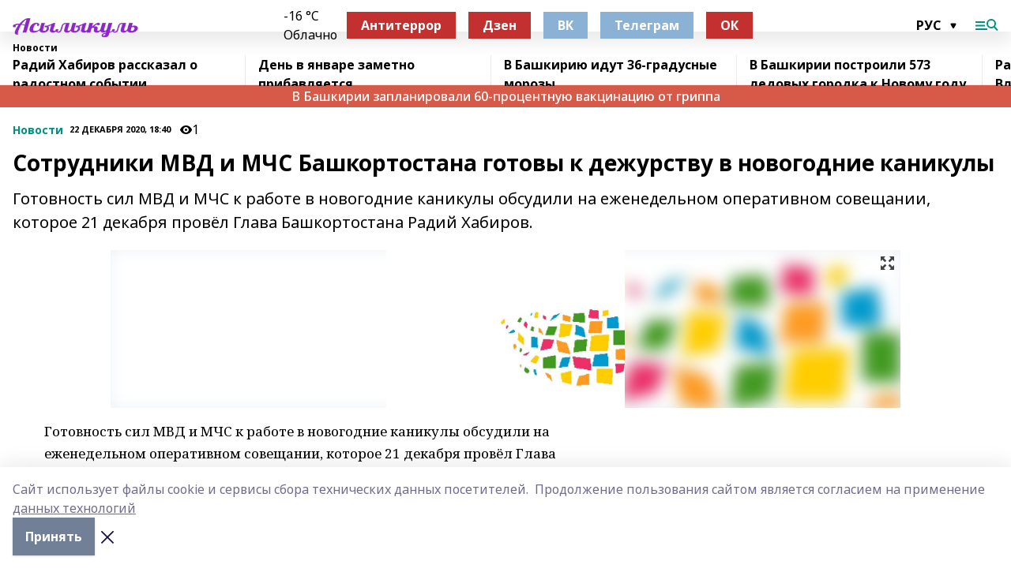

--- FILE ---
content_type: text/html; charset=utf-8
request_url: https://asilikul.ru/news/novosti/2020-12-22/sotrudniki-mvd-i-mchs-bashkortostana-gotovy-k-dezhurstvu-v-novogodnie-kanikuly-1294065
body_size: 28902
content:
<!doctype html>
<html data-n-head-ssr lang="ru" data-n-head="%7B%22lang%22:%7B%22ssr%22:%22ru%22%7D%7D">
  <head >
    <title>Сотрудники МВД и МЧС Башкортостана готовы к дежурству в новогодние каникулы</title><meta data-n-head="ssr" data-hid="google" name="google" content="notranslate"><meta data-n-head="ssr" data-hid="charset" charset="utf-8"><meta data-n-head="ssr" name="viewport" content="width=1300"><meta data-n-head="ssr" data-hid="og:url" property="og:url" content="https://asilikul.ru/news/novosti/2020-12-22/sotrudniki-mvd-i-mchs-bashkortostana-gotovy-k-dezhurstvu-v-novogodnie-kanikuly-1294065"><meta data-n-head="ssr" data-hid="og:type" property="og:type" content="article"><meta data-n-head="ssr" name="yandex-verification" content="a728d48107915ac1"><meta data-n-head="ssr" name="zen-verification" content="0CbuBYdNxvMHP6BfeYEEAfkmcAyduyE3M9PiWJhWTjrnNt8CngECz2vzCxAZC7Oz"><meta data-n-head="ssr" name="google-site-verification" content="q92NxURBuLtVGxXd4PaQMqKHzxdzK-THtzYtXql2rkA"><meta data-n-head="ssr" data-hid="og:title" property="og:title" content="Сотрудники МВД и МЧС Башкортостана готовы к дежурству в новогодние каникулы"><meta data-n-head="ssr" data-hid="og:description" property="og:description" content="Готовность сил МВД и МЧС к работе в новогодние каникулы обсудили на еженедельном оперативном совещании, которое 21 декабря провёл Глава Башкортостана Радий Хабиров."><meta data-n-head="ssr" data-hid="description" name="description" content="Готовность сил МВД и МЧС к работе в новогодние каникулы обсудили на еженедельном оперативном совещании, которое 21 декабря провёл Глава Башкортостана Радий Хабиров."><meta data-n-head="ssr" data-hid="og:image" property="og:image" content="https://asilikul.ru/attachments/089384661fee4824fa319cd5d4a314ef30233c1c/store/crop/0/0/1000/664/1000/664/0/b84a861c00b09d2a45bb0baaacb2ff0ba59a3c211fba564da6eeb2de0e1f/placeholder.png"><link data-n-head="ssr" rel="icon" href="https://api.bashinform.ru/attachments/7824843bee921f4b63a2a12ed0e849725fbddaa3/store/bd8cfc3d827656f7cc43a38af4cfe148566de03296dbb37f7b5b7e45d731/favicon_assl.ico"><link data-n-head="ssr" rel="canonical" href="https://asilikul.ru/news/novosti/2020-12-22/sotrudniki-mvd-i-mchs-bashkortostana-gotovy-k-dezhurstvu-v-novogodnie-kanikuly-1294065"><link data-n-head="ssr" rel="preconnect" href="https://fonts.googleapis.com"><link data-n-head="ssr" rel="stylesheet" href="/fonts/noto-sans/index.css"><link data-n-head="ssr" rel="stylesheet" href="https://fonts.googleapis.com/css2?family=Noto+Serif:wght@400;700&amp;display=swap"><link data-n-head="ssr" rel="stylesheet" href="https://fonts.googleapis.com/css2?family=Inter:wght@400;600;700;900&amp;display=swap"><link data-n-head="ssr" rel="stylesheet" href="https://fonts.googleapis.com/css2?family=Montserrat:wght@400;700&amp;display=swap"><link data-n-head="ssr" rel="stylesheet" href="https://fonts.googleapis.com/css2?family=Pacifico&amp;display=swap"><style data-n-head="ssr">:root { --active-color: #009081; }</style><script data-n-head="ssr" src="https://yastatic.net/pcode/adfox/loader.js" crossorigin="anonymous"></script><script data-n-head="ssr" src="https://vk.com/js/api/openapi.js" async></script><script data-n-head="ssr" src="https://widget.sparrow.ru/js/embed.js" async></script><script data-n-head="ssr" src="https://yandex.ru/ads/system/header-bidding.js" async></script><script data-n-head="ssr" src="https://ads.digitalcaramel.com/js/bashinform.ru.js" type="text/javascript"></script><script data-n-head="ssr">window.yaContextCb = window.yaContextCb || []</script><script data-n-head="ssr" src="https://yandex.ru/ads/system/context.js" async></script><script data-n-head="ssr" type="application/ld+json">{
            "@context": "https://schema.org",
            "@type": "NewsArticle",
            "mainEntityOfPage": {
              "@type": "WebPage",
              "@id": "https://asilikul.ru/news/novosti/2020-12-22/sotrudniki-mvd-i-mchs-bashkortostana-gotovy-k-dezhurstvu-v-novogodnie-kanikuly-1294065"
            },
            "headline" : "Сотрудники МВД и МЧС Башкортостана готовы к дежурству в новогодние каникулы",
            "image": [
              "https://asilikul.ru/attachments/089384661fee4824fa319cd5d4a314ef30233c1c/store/crop/0/0/1000/664/1000/664/0/b84a861c00b09d2a45bb0baaacb2ff0ba59a3c211fba564da6eeb2de0e1f/placeholder.png"
            ],
            "datePublished": "2020-12-22T18:40:00.000+05:00",
            "author": [{"@type":"Person","name":"Пресс-служба Главы РБ"}],
            "publisher": {
              "@type": "Organization",
              "name": "Асылыкуль",
              "logo": {
                "@type": "ImageObject",
                "url": "https://api.bashinform.ru/attachments/38a68674697807820315bbb7e1f03d57decb88b7/store/f5067376a21d9844550614a8bdbf309e985027bf5d8598f58b063d3cb773/%D0%90%D1%81%D1%8B%D0%BB%D1%8B%D0%BA%D1%83%D0%BB%D1%8C.png"
              }
            },
            "description": "Готовность сил МВД и МЧС к работе в новогодние каникулы обсудили на еженедельном оперативном совещании, которое 21 декабря провёл Глава Башкортостана Радий Хабиров."
          }</script><link rel="preload" href="/_nuxt/05b0bf6.js" as="script"><link rel="preload" href="/_nuxt/622ad3e.js" as="script"><link rel="preload" href="/_nuxt/95dcbeb.js" as="script"><link rel="preload" href="/_nuxt/b4f0b53.js" as="script"><link rel="preload" href="/_nuxt/a4b02bc.js" as="script"><link rel="preload" href="/_nuxt/1f4701a.js" as="script"><link rel="preload" href="/_nuxt/bb7a823.js" as="script"><link rel="preload" href="/_nuxt/61cd1ad.js" as="script"><link rel="preload" href="/_nuxt/3795d03.js" as="script"><link rel="preload" href="/_nuxt/9842943.js" as="script"><style data-vue-ssr-id="02097838:0 0211d3d2:0 7e56e4e3:0 78c231fa:0 2b202313:0 3ba5510c:0 7deb7420:0 7501b878:0 67a80222:0 01f9c408:0 f11faff8:0 01b9542b:0 74a8f3db:0 fd82e6f0:0 69552a97:0 2bc4b7f8:0 77d4baa4:0 6f94af7f:0 0a7c8cf7:0 67baf181:0 a473ccf0:0 3eb3f9ae:0 0684d134:0 7eba589d:0 6ec1390e:0 689e6882:0 44e53ad8:0 d15e8f64:0">.fade-enter,.fade-leave-to{opacity:0}.fade-enter-active,.fade-leave-active{transition:opacity .2s ease}.fade-up-enter-active,.fade-up-leave-active{transition:all .35s}.fade-up-enter,.fade-up-leave-to{opacity:0;transform:translateY(-20px)}.rubric-date{display:flex;align-items:flex-end;margin-bottom:1rem}.cm-rubric{font-weight:700;font-size:14px;margin-right:.5rem;color:var(--active-color)}.cm-date{font-size:11px;text-transform:uppercase;font-weight:700}.cm-story{font-weight:700;font-size:14px;margin-left:.5rem;margin-right:.5rem;color:var(--active-color)}.serif-text{font-family:Noto Serif,serif;line-height:1.65;font-size:17px}.bg-img{background-size:cover;background-position:50%;height:0;position:relative;background-color:#e2e2e2;padding-bottom:56%;>img{position:absolute;left:0;top:0;width:100%;height:100%;-o-object-fit:cover;object-fit:cover;-o-object-position:center;object-position:center}}.btn{--text-opacity:1;color:#fff;color:rgba(255,255,255,var(--text-opacity));text-align:center;padding-top:1.5rem;padding-bottom:1.5rem;font-weight:700;cursor:pointer;margin-top:2rem;border-radius:8px;font-size:20px;background:var(--active-color)}.checkbox{border-radius:.5rem;border-width:1px;margin-right:1.25rem;cursor:pointer;border-color:#e9e9eb;width:32px;height:32px}.checkbox.__active{background:var(--active-color) 50% no-repeat url([data-uri]);border-color:var(--active-color)}.h1{margin-top:1rem;margin-bottom:1.5rem;font-weight:700;line-height:1.07;font-size:32px}.all-matters{text-align:center;cursor:pointer;padding-top:1.5rem;padding-bottom:1.5rem;font-weight:700;margin-bottom:2rem;border-radius:8px;background:#f5f5f5;font-size:20px}.all-matters.__small{padding-top:.75rem;padding-bottom:.75rem;margin-top:1.5rem;font-size:14px;border-radius:4px}[data-desktop]{.rubric-date{margin-bottom:1.25rem}.h1{font-size:46px;margin-top:1.5rem;margin-bottom:1.5rem}section.cols{display:grid;margin-left:58px;grid-gap:16px;grid-template-columns:816px 42px 300px}section.list-cols{display:grid;grid-gap:40px;grid-template-columns:1fr 300px}.matter-grid{display:flex;flex-wrap:wrap;margin-right:-16px}.top-sticky{position:-webkit-sticky;position:sticky;top:48px}.top-sticky.local{top:56px}.top-sticky.ig{top:86px}.top-sticky-matter{position:-webkit-sticky;position:sticky;z-index:1;top:102px}.top-sticky-matter.local{top:110px}.top-sticky-matter.ig{top:140px}}.search-form{display:flex;border-bottom-width:1px;--border-opacity:1;border-color:#fff;border-color:rgba(255,255,255,var(--border-opacity));padding-bottom:.75rem;justify-content:space-between;align-items:center;--text-opacity:1;color:#fff;color:rgba(255,255,255,var(--text-opacity));.reset{cursor:pointer;opacity:.5;display:block}input{background-color:transparent;border-style:none;--text-opacity:1;color:#fff;color:rgba(255,255,255,var(--text-opacity));outline:2px solid transparent;outline-offset:2px;width:66.666667%;font-size:20px}input::-moz-placeholder{color:hsla(0,0%,100%,.18824)}input:-ms-input-placeholder{color:hsla(0,0%,100%,.18824)}input::placeholder{color:hsla(0,0%,100%,.18824)}}[data-desktop] .search-form{width:820px;button{border-radius:.25rem;font-weight:700;padding:.5rem 1.5rem;cursor:pointer;--text-opacity:1;color:#fff;color:rgba(255,255,255,var(--text-opacity));font-size:22px;background:var(--active-color)}input{font-size:28px}.reset{margin-right:2rem;margin-left:auto}}html.locked{overflow:hidden}html{body{letter-spacing:-.03em;font-family:Noto Sans,sans-serif;line-height:1.19;font-size:14px}ol,ul{margin-left:2rem;margin-bottom:1rem;li{margin-bottom:.5rem}}ol{list-style-type:decimal}ul{list-style-type:disc}a{cursor:pointer;color:inherit}iframe,img,object,video{max-width:100%}}.container{padding-left:16px;padding-right:16px}[data-desktop]{min-width:1250px;.container{margin-left:auto;margin-right:auto;padding-left:0;padding-right:0;width:1250px}}
/*! normalize.css v8.0.1 | MIT License | github.com/necolas/normalize.css */html{line-height:1.15;-webkit-text-size-adjust:100%}body{margin:0}main{display:block}h1{font-size:2em;margin:.67em 0}hr{box-sizing:content-box;height:0;overflow:visible}pre{font-family:monospace,monospace;font-size:1em}a{background-color:transparent}abbr[title]{border-bottom:none;text-decoration:underline;-webkit-text-decoration:underline dotted;text-decoration:underline dotted}b,strong{font-weight:bolder}code,kbd,samp{font-family:monospace,monospace;font-size:1em}small{font-size:80%}sub,sup{font-size:75%;line-height:0;position:relative;vertical-align:baseline}sub{bottom:-.25em}sup{top:-.5em}img{border-style:none}button,input,optgroup,select,textarea{font-family:inherit;font-size:100%;line-height:1.15;margin:0}button,input{overflow:visible}button,select{text-transform:none}[type=button],[type=reset],[type=submit],button{-webkit-appearance:button}[type=button]::-moz-focus-inner,[type=reset]::-moz-focus-inner,[type=submit]::-moz-focus-inner,button::-moz-focus-inner{border-style:none;padding:0}[type=button]:-moz-focusring,[type=reset]:-moz-focusring,[type=submit]:-moz-focusring,button:-moz-focusring{outline:1px dotted ButtonText}fieldset{padding:.35em .75em .625em}legend{box-sizing:border-box;color:inherit;display:table;max-width:100%;padding:0;white-space:normal}progress{vertical-align:baseline}textarea{overflow:auto}[type=checkbox],[type=radio]{box-sizing:border-box;padding:0}[type=number]::-webkit-inner-spin-button,[type=number]::-webkit-outer-spin-button{height:auto}[type=search]{-webkit-appearance:textfield;outline-offset:-2px}[type=search]::-webkit-search-decoration{-webkit-appearance:none}::-webkit-file-upload-button{-webkit-appearance:button;font:inherit}details{display:block}summary{display:list-item}[hidden],template{display:none}blockquote,dd,dl,figure,h1,h2,h3,h4,h5,h6,hr,p,pre{margin:0}button{background-color:transparent;background-image:none}button:focus{outline:1px dotted;outline:5px auto -webkit-focus-ring-color}fieldset,ol,ul{margin:0;padding:0}ol,ul{list-style:none}html{font-family:Noto Sans,sans-serif;line-height:1.5}*,:after,:before{box-sizing:border-box;border:0 solid #e2e8f0}hr{border-top-width:1px}img{border-style:solid}textarea{resize:vertical}input::-moz-placeholder,textarea::-moz-placeholder{color:#a0aec0}input:-ms-input-placeholder,textarea:-ms-input-placeholder{color:#a0aec0}input::placeholder,textarea::placeholder{color:#a0aec0}[role=button],button{cursor:pointer}table{border-collapse:collapse}h1,h2,h3,h4,h5,h6{font-size:inherit;font-weight:inherit}a{color:inherit;text-decoration:inherit}button,input,optgroup,select,textarea{padding:0;line-height:inherit;color:inherit}code,kbd,pre,samp{font-family:Menlo,Monaco,Consolas,"Liberation Mono","Courier New",monospace}audio,canvas,embed,iframe,img,object,svg,video{display:block;vertical-align:middle}img,video{max-width:100%;height:auto}.appearance-none{-webkit-appearance:none;-moz-appearance:none;appearance:none}.bg-transparent{background-color:transparent}.bg-black{--bg-opacity:1;background-color:#000;background-color:rgba(0,0,0,var(--bg-opacity))}.bg-white{--bg-opacity:1;background-color:#fff;background-color:rgba(255,255,255,var(--bg-opacity))}.bg-gray-200{--bg-opacity:1;background-color:#edf2f7;background-color:rgba(237,242,247,var(--bg-opacity))}.bg-center{background-position:50%}.bg-top{background-position:top}.bg-no-repeat{background-repeat:no-repeat}.bg-cover{background-size:cover}.bg-contain{background-size:contain}.border-collapse{border-collapse:collapse}.border-black{--border-opacity:1;border-color:#000;border-color:rgba(0,0,0,var(--border-opacity))}.border-blue-400{--border-opacity:1;border-color:#63b3ed;border-color:rgba(99,179,237,var(--border-opacity))}.rounded{border-radius:.25rem}.rounded-lg{border-radius:.5rem}.rounded-full{border-radius:9999px}.border-none{border-style:none}.border-2{border-width:2px}.border-4{border-width:4px}.border{border-width:1px}.border-t-0{border-top-width:0}.border-t{border-top-width:1px}.border-b{border-bottom-width:1px}.cursor-pointer{cursor:pointer}.block{display:block}.inline-block{display:inline-block}.flex{display:flex}.table{display:table}.grid{display:grid}.hidden{display:none}.flex-col{flex-direction:column}.flex-wrap{flex-wrap:wrap}.flex-no-wrap{flex-wrap:nowrap}.items-center{align-items:center}.justify-center{justify-content:center}.justify-between{justify-content:space-between}.flex-grow-0{flex-grow:0}.flex-shrink-0{flex-shrink:0}.order-first{order:-9999}.order-last{order:9999}.font-sans{font-family:Noto Sans,sans-serif}.font-serif{font-family:Noto Serif,serif}.font-medium{font-weight:500}.font-semibold{font-weight:600}.font-bold{font-weight:700}.h-6{height:1.5rem}.h-12{height:3rem}.h-auto{height:auto}.h-full{height:100%}.text-xs{font-size:11px}.text-sm{font-size:12px}.text-base{font-size:14px}.text-lg{font-size:16px}.text-xl{font-size:18px}.text-2xl{font-size:21px}.text-3xl{font-size:30px}.text-4xl{font-size:46px}.leading-6{line-height:1.5rem}.leading-none{line-height:1}.leading-tight{line-height:1.07}.leading-snug{line-height:1.125}.m-0{margin:0}.my-0{margin-top:0;margin-bottom:0}.mx-0{margin-left:0;margin-right:0}.mx-1{margin-left:.25rem;margin-right:.25rem}.mx-2{margin-left:.5rem;margin-right:.5rem}.my-4{margin-top:1rem;margin-bottom:1rem}.mx-4{margin-left:1rem;margin-right:1rem}.my-5{margin-top:1.25rem;margin-bottom:1.25rem}.mx-5{margin-left:1.25rem;margin-right:1.25rem}.my-6{margin-top:1.5rem;margin-bottom:1.5rem}.my-8{margin-top:2rem;margin-bottom:2rem}.mx-auto{margin-left:auto;margin-right:auto}.-mx-3{margin-left:-.75rem;margin-right:-.75rem}.-my-4{margin-top:-1rem;margin-bottom:-1rem}.mt-0{margin-top:0}.mr-0{margin-right:0}.mb-0{margin-bottom:0}.ml-0{margin-left:0}.mt-1{margin-top:.25rem}.mr-1{margin-right:.25rem}.mb-1{margin-bottom:.25rem}.ml-1{margin-left:.25rem}.mt-2{margin-top:.5rem}.mr-2{margin-right:.5rem}.mb-2{margin-bottom:.5rem}.ml-2{margin-left:.5rem}.mt-3{margin-top:.75rem}.mr-3{margin-right:.75rem}.mb-3{margin-bottom:.75rem}.mt-4{margin-top:1rem}.mr-4{margin-right:1rem}.mb-4{margin-bottom:1rem}.ml-4{margin-left:1rem}.mt-5{margin-top:1.25rem}.mr-5{margin-right:1.25rem}.mb-5{margin-bottom:1.25rem}.mt-6{margin-top:1.5rem}.mr-6{margin-right:1.5rem}.mb-6{margin-bottom:1.5rem}.mt-8{margin-top:2rem}.mr-8{margin-right:2rem}.mb-8{margin-bottom:2rem}.ml-8{margin-left:2rem}.mt-10{margin-top:2.5rem}.ml-10{margin-left:2.5rem}.mt-12{margin-top:3rem}.mb-12{margin-bottom:3rem}.mt-16{margin-top:4rem}.mb-16{margin-bottom:4rem}.mr-20{margin-right:5rem}.mr-auto{margin-right:auto}.ml-auto{margin-left:auto}.-mt-2{margin-top:-.5rem}.max-w-none{max-width:none}.max-w-full{max-width:100%}.object-contain{-o-object-fit:contain;object-fit:contain}.object-cover{-o-object-fit:cover;object-fit:cover}.object-center{-o-object-position:center;object-position:center}.opacity-0{opacity:0}.opacity-50{opacity:.5}.outline-none{outline:2px solid transparent;outline-offset:2px}.overflow-auto{overflow:auto}.overflow-hidden{overflow:hidden}.overflow-visible{overflow:visible}.p-0{padding:0}.p-2{padding:.5rem}.p-3{padding:.75rem}.p-4{padding:1rem}.p-8{padding:2rem}.px-0{padding-left:0;padding-right:0}.py-1{padding-top:.25rem;padding-bottom:.25rem}.px-1{padding-left:.25rem;padding-right:.25rem}.py-2{padding-top:.5rem;padding-bottom:.5rem}.px-2{padding-left:.5rem;padding-right:.5rem}.py-3{padding-top:.75rem;padding-bottom:.75rem}.px-3{padding-left:.75rem;padding-right:.75rem}.py-4{padding-top:1rem;padding-bottom:1rem}.px-4{padding-left:1rem;padding-right:1rem}.px-5{padding-left:1.25rem;padding-right:1.25rem}.px-6{padding-left:1.5rem;padding-right:1.5rem}.py-8{padding-top:2rem;padding-bottom:2rem}.py-10{padding-top:2.5rem;padding-bottom:2.5rem}.pt-0{padding-top:0}.pr-0{padding-right:0}.pb-0{padding-bottom:0}.pt-1{padding-top:.25rem}.pt-2{padding-top:.5rem}.pb-2{padding-bottom:.5rem}.pl-2{padding-left:.5rem}.pt-3{padding-top:.75rem}.pb-3{padding-bottom:.75rem}.pt-4{padding-top:1rem}.pr-4{padding-right:1rem}.pb-4{padding-bottom:1rem}.pl-4{padding-left:1rem}.pt-5{padding-top:1.25rem}.pr-5{padding-right:1.25rem}.pb-5{padding-bottom:1.25rem}.pl-5{padding-left:1.25rem}.pt-6{padding-top:1.5rem}.pb-6{padding-bottom:1.5rem}.pl-6{padding-left:1.5rem}.pt-8{padding-top:2rem}.pb-8{padding-bottom:2rem}.pr-10{padding-right:2.5rem}.pb-12{padding-bottom:3rem}.pl-12{padding-left:3rem}.pb-16{padding-bottom:4rem}.pointer-events-none{pointer-events:none}.fixed{position:fixed}.absolute{position:absolute}.relative{position:relative}.sticky{position:-webkit-sticky;position:sticky}.top-0{top:0}.right-0{right:0}.bottom-0{bottom:0}.left-0{left:0}.left-auto{left:auto}.shadow{box-shadow:0 1px 3px 0 rgba(0,0,0,.1),0 1px 2px 0 rgba(0,0,0,.06)}.shadow-none{box-shadow:none}.text-center{text-align:center}.text-right{text-align:right}.text-transparent{color:transparent}.text-black{--text-opacity:1;color:#000;color:rgba(0,0,0,var(--text-opacity))}.text-white{--text-opacity:1;color:#fff;color:rgba(255,255,255,var(--text-opacity))}.text-gray-600{--text-opacity:1;color:#718096;color:rgba(113,128,150,var(--text-opacity))}.text-gray-700{--text-opacity:1;color:#4a5568;color:rgba(74,85,104,var(--text-opacity))}.uppercase{text-transform:uppercase}.underline{text-decoration:underline}.tracking-tight{letter-spacing:-.05em}.select-none{-webkit-user-select:none;-moz-user-select:none;-ms-user-select:none;user-select:none}.select-all{-webkit-user-select:all;-moz-user-select:all;-ms-user-select:all;user-select:all}.visible{visibility:visible}.invisible{visibility:hidden}.whitespace-no-wrap{white-space:nowrap}.w-auto{width:auto}.w-1\/3{width:33.333333%}.w-full{width:100%}.z-20{z-index:20}.z-50{z-index:50}.gap-1{grid-gap:.25rem;gap:.25rem}.gap-2{grid-gap:.5rem;gap:.5rem}.gap-3{grid-gap:.75rem;gap:.75rem}.gap-4{grid-gap:1rem;gap:1rem}.gap-5{grid-gap:1.25rem;gap:1.25rem}.gap-6{grid-gap:1.5rem;gap:1.5rem}.gap-8{grid-gap:2rem;gap:2rem}.gap-10{grid-gap:2.5rem;gap:2.5rem}.grid-cols-1{grid-template-columns:repeat(1,minmax(0,1fr))}.grid-cols-2{grid-template-columns:repeat(2,minmax(0,1fr))}.grid-cols-3{grid-template-columns:repeat(3,minmax(0,1fr))}.grid-cols-4{grid-template-columns:repeat(4,minmax(0,1fr))}.grid-cols-5{grid-template-columns:repeat(5,minmax(0,1fr))}.transform{--transform-translate-x:0;--transform-translate-y:0;--transform-rotate:0;--transform-skew-x:0;--transform-skew-y:0;--transform-scale-x:1;--transform-scale-y:1;transform:translateX(var(--transform-translate-x)) translateY(var(--transform-translate-y)) rotate(var(--transform-rotate)) skewX(var(--transform-skew-x)) skewY(var(--transform-skew-y)) scaleX(var(--transform-scale-x)) scaleY(var(--transform-scale-y))}.transition-all{transition-property:all}.transition{transition-property:background-color,border-color,color,fill,stroke,opacity,box-shadow,transform}@-webkit-keyframes spin{to{transform:rotate(1turn)}}@keyframes spin{to{transform:rotate(1turn)}}@-webkit-keyframes ping{75%,to{transform:scale(2);opacity:0}}@keyframes ping{75%,to{transform:scale(2);opacity:0}}@-webkit-keyframes pulse{50%{opacity:.5}}@keyframes pulse{50%{opacity:.5}}@-webkit-keyframes bounce{0%,to{transform:translateY(-25%);-webkit-animation-timing-function:cubic-bezier(.8,0,1,1);animation-timing-function:cubic-bezier(.8,0,1,1)}50%{transform:none;-webkit-animation-timing-function:cubic-bezier(0,0,.2,1);animation-timing-function:cubic-bezier(0,0,.2,1)}}@keyframes bounce{0%,to{transform:translateY(-25%);-webkit-animation-timing-function:cubic-bezier(.8,0,1,1);animation-timing-function:cubic-bezier(.8,0,1,1)}50%{transform:none;-webkit-animation-timing-function:cubic-bezier(0,0,.2,1);animation-timing-function:cubic-bezier(0,0,.2,1)}}
.nuxt-progress{position:fixed;top:0;left:0;right:0;height:2px;width:0;opacity:1;transition:width .1s,opacity .4s;background-color:var(--active-color);z-index:999999}.nuxt-progress.nuxt-progress-notransition{transition:none}.nuxt-progress-failed{background-color:red}
.page_1iNBq{position:relative;min-height:65vh}[data-desktop]{.topBanner_Im5IM{margin-left:auto;margin-right:auto;width:1256px}}
.bnr_2VvRX{margin-left:auto;margin-right:auto;width:300px}.bnr_2VvRX:not(:empty){margin-bottom:1rem}.bnrContainer_1ho9N.mb-0 .bnr_2VvRX{margin-bottom:0}[data-desktop]{.bnr_2VvRX{width:auto;margin-left:0;margin-right:0}}
.topline-container[data-v-7682f57c]{position:-webkit-sticky;position:sticky;top:0;z-index:10}.bottom-menu[data-v-7682f57c]{--bg-opacity:1;background-color:#fff;background-color:rgba(255,255,255,var(--bg-opacity));height:45px;box-shadow:0 15px 20px rgba(0,0,0,.08)}.bottom-menu.__dark[data-v-7682f57c]{--bg-opacity:1;background-color:#000;background-color:rgba(0,0,0,var(--bg-opacity));.bottom-menu-link{--text-opacity:1;color:#fff;color:rgba(255,255,255,var(--text-opacity))}.bottom-menu-link:hover{color:var(--active-color)}}.bottom-menu-links[data-v-7682f57c]{display:flex;overflow:auto;grid-gap:1rem;gap:1rem;padding-top:1rem;padding-bottom:1rem;scrollbar-width:none}.bottom-menu-links[data-v-7682f57c]::-webkit-scrollbar{display:none}.bottom-menu-link[data-v-7682f57c]{white-space:nowrap;font-weight:700}.bottom-menu-link[data-v-7682f57c]:hover{color:var(--active-color)}
.topline_KUXuM{--bg-opacity:1;background-color:#fff;background-color:rgba(255,255,255,var(--bg-opacity));padding-top:.5rem;padding-bottom:.5rem;position:relative;box-shadow:0 15px 20px rgba(0,0,0,.08);height:40px;z-index:1}.topline_KUXuM.__dark_3HDH5{--bg-opacity:1;background-color:#000;background-color:rgba(0,0,0,var(--bg-opacity))}[data-desktop]{.topline_KUXuM{height:50px}}
.container_3LUUG{display:flex;align-items:center;justify-content:space-between}.container_3LUUG.__dark_AMgBk{.logo_1geVj{--text-opacity:1;color:#fff;color:rgba(255,255,255,var(--text-opacity))}.menu-trigger_2_P72{--bg-opacity:1;background-color:#fff;background-color:rgba(255,255,255,var(--bg-opacity))}.lang_107ai,.topline-item_1BCyx{--text-opacity:1;color:#fff;color:rgba(255,255,255,var(--text-opacity))}.lang_107ai{background-image:url([data-uri])}}.lang_107ai{margin-left:auto;margin-right:1.25rem;padding-right:1rem;padding-left:.5rem;cursor:pointer;display:flex;align-items:center;font-weight:700;-webkit-appearance:none;-moz-appearance:none;appearance:none;outline:2px solid transparent;outline-offset:2px;text-transform:uppercase;background:no-repeat url([data-uri]) calc(100% - 3px) 50%}.logo-img_9ttWw{max-height:30px}.logo-text_Gwlnp{white-space:nowrap;font-family:Pacifico,serif;font-size:24px;line-height:.9;color:var(--active-color)}.menu-trigger_2_P72{cursor:pointer;width:30px;height:24px;background:var(--active-color);-webkit-mask:no-repeat url(/_nuxt/img/menu.cffb7c4.svg) center;mask:no-repeat url(/_nuxt/img/menu.cffb7c4.svg) center}.menu-trigger_2_P72.__cross_3NUSb{-webkit-mask-image:url([data-uri]);mask-image:url([data-uri])}.topline-item_1BCyx{font-weight:700;line-height:1;margin-right:16px}.topline-item_1BCyx,.topline-item_1BCyx.blue_1SDgs,.topline-item_1BCyx.red_1EmKm{--text-opacity:1;color:#fff;color:rgba(255,255,255,var(--text-opacity))}.topline-item_1BCyx.blue_1SDgs,.topline-item_1BCyx.red_1EmKm{padding:9px 18px;background:#8bb1d4}.topline-item_1BCyx.red_1EmKm{background:#c23030}.topline-item_1BCyx.default_3xuLv{font-size:12px;color:var(--active-color);max-width:100px}[data-desktop]{.logo-img_9ttWw{max-height:40px}.logo-text_Gwlnp{position:relative;top:-3px;font-size:36px}.slogan-desktop_2LraR{font-size:11px;margin-left:2.5rem;font-weight:700;text-transform:uppercase;color:#5e6a70}.lang_107ai{margin-left:0}}
.weather[data-v-f75b9a02]{display:flex;align-items:center;.icon{border-radius:9999px;margin-right:.5rem;background:var(--active-color) no-repeat 50%/11px;width:18px;height:18px}.clear{background-image:url(/_nuxt/img/clear.504a39c.svg)}.clouds{background-image:url(/_nuxt/img/clouds.35bb1b1.svg)}.few_clouds{background-image:url(/_nuxt/img/few_clouds.849e8ce.svg)}.rain{background-image:url(/_nuxt/img/rain.fa221cc.svg)}.snow{background-image:url(/_nuxt/img/snow.3971728.svg)}.thunderstorm_w_rain{background-image:url(/_nuxt/img/thunderstorm_w_rain.f4f5bf2.svg)}.thunderstorm{background-image:url(/_nuxt/img/thunderstorm.bbf00c1.svg)}.text{font-size:12px;font-weight:700;line-height:1;color:rgba(0,0,0,.9)}}.__dark.weather .text[data-v-f75b9a02]{--text-opacity:1;color:#fff;color:rgba(255,255,255,var(--text-opacity))}
.block_35WEi{position:-webkit-sticky;position:sticky;left:0;width:100%;padding-top:.75rem;padding-bottom:.75rem;--bg-opacity:1;background-color:#fff;background-color:rgba(255,255,255,var(--bg-opacity));--text-opacity:1;color:#000;color:rgba(0,0,0,var(--text-opacity));height:68px;z-index:8;border-bottom:1px solid rgba(0,0,0,.08235)}.block_35WEi.invisible_3bwn4{visibility:hidden}.block_35WEi.local_2u9p8,.block_35WEi.local_ext_2mSQw{top:40px}.block_35WEi.local_2u9p8.has_bottom_items_u0rcZ,.block_35WEi.local_ext_2mSQw.has_bottom_items_u0rcZ{top:85px}.block_35WEi.ig_3ld7e{top:50px}.block_35WEi.ig_3ld7e.has_bottom_items_u0rcZ{top:95px}.block_35WEi.bi_3BhQ1,.block_35WEi.bi_ext_1Yp6j{top:49px}.block_35WEi.bi_3BhQ1.has_bottom_items_u0rcZ,.block_35WEi.bi_ext_1Yp6j.has_bottom_items_u0rcZ{top:94px}.block_35WEi.red_wPGsU{background:#fdf3f3;.blockTitle_1BF2P{color:#d65a47}}.block_35WEi.blue_2AJX7{background:#e6ecf2;.blockTitle_1BF2P{color:#8bb1d4}}.block_35WEi{.loading_1RKbb{height:1.5rem;margin:0 auto}}.blockTitle_1BF2P{font-weight:700;font-size:12px;margin-bottom:.25rem;display:inline-block;overflow:hidden;max-height:1.2em;display:-webkit-box;-webkit-line-clamp:1;-webkit-box-orient:vertical;text-overflow:ellipsis}.items_2XU71{display:flex;overflow:auto;margin-left:-16px;margin-right:-16px;padding-left:16px;padding-right:16px}.items_2XU71::-webkit-scrollbar{display:none}.item_KFfAv{flex-shrink:0;flex-grow:0;padding-right:1rem;margin-right:1rem;font-weight:700;overflow:hidden;width:295px;max-height:2.4em;border-right:1px solid rgba(0,0,0,.08235);display:-webkit-box;-webkit-line-clamp:2;-webkit-box-orient:vertical;text-overflow:ellipsis}.item_KFfAv:hover{opacity:.75}[data-desktop]{.block_35WEi{height:54px}.block_35WEi.local_2u9p8,.block_35WEi.local_ext_2mSQw{top:50px}.block_35WEi.local_2u9p8.has_bottom_items_u0rcZ,.block_35WEi.local_ext_2mSQw.has_bottom_items_u0rcZ{top:95px}.block_35WEi.ig_3ld7e{top:80px}.block_35WEi.ig_3ld7e.has_bottom_items_u0rcZ{top:125px}.block_35WEi.bi_3BhQ1,.block_35WEi.bi_ext_1Yp6j{top:42px}.block_35WEi.bi_3BhQ1.has_bottom_items_u0rcZ,.block_35WEi.bi_ext_1Yp6j.has_bottom_items_u0rcZ{top:87px}.block_35WEi.image_3yONs{.prev_1cQoq{background-image:url([data-uri])}.next_827zB{background-image:url([data-uri])}}.wrapper_TrcU4{display:grid;grid-template-columns:240px calc(100% - 320px)}.next_827zB,.prev_1cQoq{position:absolute;cursor:pointer;width:24px;height:24px;top:4px;left:210px;background:url([data-uri])}.next_827zB{left:auto;right:15px;background:url([data-uri])}.blockTitle_1BF2P{font-size:18px;padding-right:2.5rem;margin-right:0;max-height:2.4em;-webkit-line-clamp:2}.items_2XU71{margin-left:0;padding-left:0;-ms-scroll-snap-type:x mandatory;scroll-snap-type:x mandatory;scroll-behavior:smooth;scrollbar-width:none}.item_KFfAv,.items_2XU71{margin-right:0;padding-right:0}.item_KFfAv{padding-left:1.25rem;scroll-snap-align:start;width:310px;border-left:1px solid rgba(0,0,0,.08235);border-right:none}}
@-webkit-keyframes rotate-data-v-8cdd8c10{0%{transform:rotate(0)}to{transform:rotate(1turn)}}@keyframes rotate-data-v-8cdd8c10{0%{transform:rotate(0)}to{transform:rotate(1turn)}}.component[data-v-8cdd8c10]{height:3rem;margin-top:1.5rem;margin-bottom:1.5rem;display:flex;justify-content:center;align-items:center;span{height:100%;width:4rem;background:no-repeat url(/_nuxt/img/loading.dd38236.svg) 50%/contain;-webkit-animation:rotate-data-v-8cdd8c10 .8s infinite;animation:rotate-data-v-8cdd8c10 .8s infinite}}
.promo_ZrQsB{text-align:center;display:block;--text-opacity:1;color:#fff;color:rgba(255,255,255,var(--text-opacity));font-weight:500;font-size:16px;line-height:1;position:relative;z-index:1;background:#d65a47;padding:6px 20px}[data-desktop]{.promo_ZrQsB{margin-left:auto;margin-right:auto;font-size:18px;padding:12px 40px}}
.feedTriggerMobile_1uP3h{text-align:center;width:100%;left:0;bottom:0;padding:1rem;color:#000;color:rgba(0,0,0,var(--text-opacity));background:#e7e7e7;filter:drop-shadow(0 -10px 30px rgba(0,0,0,.4))}.feedTriggerMobile_1uP3h,[data-desktop] .feedTriggerDesktop_eR1zC{position:fixed;font-weight:700;--text-opacity:1;z-index:8}[data-desktop] .feedTriggerDesktop_eR1zC{color:#fff;color:rgba(255,255,255,var(--text-opacity));cursor:pointer;padding:1rem 1rem 1rem 1.5rem;display:flex;align-items:center;justify-content:space-between;width:auto;font-size:28px;right:20px;bottom:20px;line-height:.85;background:var(--active-color);.new_36fkO{--bg-opacity:1;background-color:#fff;background-color:rgba(255,255,255,var(--bg-opacity));font-size:18px;padding:.25rem .5rem;margin-left:1rem;color:var(--active-color)}}
.noindex_1PbKm{display:block}.rubricDate_XPC5P{display:flex;margin-bottom:1rem;align-items:center;flex-wrap:wrap;grid-row-gap:.5rem;row-gap:.5rem}[data-desktop]{.rubricDate_XPC5P{margin-left:58px}.noindex_1PbKm,.pollContainer_25rgc{margin-left:40px}.noindex_1PbKm{width:700px}}
.h1_fQcc_{margin-top:0;margin-bottom:1rem;font-size:28px}.bigLead_37UJd{margin-bottom:1.25rem;font-size:20px}[data-desktop]{.h1_fQcc_{margin-bottom:1.25rem;margin-top:0;font-size:40px}.bigLead_37UJd{font-size:21px;margin-bottom:2rem}.smallLead_3mYo6{font-size:21px;font-weight:500}.leadImg_n0Xok{display:grid;grid-gap:2rem;gap:2rem;margin-bottom:2rem;grid-template-columns:repeat(2,minmax(0,1fr));margin-left:40px;width:700px}}
.partner[data-v-73e20f19]{margin-top:1rem;margin-bottom:1rem;color:rgba(0,0,0,.31373)}
.blurImgContainer_3_532{position:relative;overflow:hidden;--bg-opacity:1;background-color:#edf2f7;background-color:rgba(237,242,247,var(--bg-opacity));background-position:50%;background-repeat:no-repeat;display:flex;align-items:center;justify-content:center;aspect-ratio:16/9;background-image:url(/img/loading.svg)}.blurImgBlur_2fI8T{background-position:50%;background-size:cover;filter:blur(10px)}.blurImgBlur_2fI8T,.blurImgImg_ZaMSE{position:absolute;left:0;top:0;width:100%;height:100%}.blurImgImg_ZaMSE{-o-object-fit:contain;object-fit:contain;-o-object-position:center;object-position:center}.play_hPlPQ{background-size:contain;background-position:50%;background-repeat:no-repeat;position:relative;z-index:1;width:18%;min-width:30px;max-width:80px;aspect-ratio:1/1;background-image:url([data-uri])}[data-desktop]{.play_hPlPQ{min-width:35px}}
.fs-icon[data-v-2dcb0dcc]{position:absolute;cursor:pointer;right:0;top:0;transition-property:background-color,border-color,color,fill,stroke,opacity,box-shadow,transform;transition-duration:.3s;width:25px;height:25px;background:url(/_nuxt/img/fs.32f317e.svg) 0 100% no-repeat}
.photoText_slx0c{padding-top:.25rem;font-family:Noto Serif,serif;font-size:13px;a{color:var(--active-color)}}.author_1ZcJr{color:rgba(0,0,0,.50196);span{margin-right:.25rem}}[data-desktop]{.photoText_slx0c{padding-top:.75rem;font-size:12px;line-height:1}.author_1ZcJr{font-size:11px}}.photoText_slx0c.textWhite_m9vxt{--text-opacity:1;color:#fff;color:rgba(255,255,255,var(--text-opacity));.author_1ZcJr{--text-opacity:1;color:#fff;color:rgba(255,255,255,var(--text-opacity))}}
.block_1h4f8{margin-bottom:1.5rem}[data-desktop] .block_1h4f8{margin-bottom:2rem}
.paragraph[data-v-7a4bd814]{a{color:var(--active-color)}p{margin-bottom:1.5rem}ol,ul{margin-left:2rem;margin-bottom:1rem;li{margin-bottom:.5rem}}ol{list-style-type:decimal}ul{list-style-type:disc}.question{font-weight:700;font-size:21px;line-height:1.43}.answer:before,.question:before{content:"— "}h2,h3,h4{font-weight:700;margin-bottom:1.5rem;line-height:1.07;font-family:Noto Sans,sans-serif}h2{font-size:30px}h3{font-size:21px}h4{font-size:18px}blockquote{padding-top:1rem;padding-bottom:1rem;margin-bottom:1rem;font-weight:700;font-family:Noto Sans,sans-serif;border-top:6px solid var(--active-color);border-bottom:6px solid var(--active-color);font-size:19px;line-height:1.15}.table-wrapper{overflow:auto}table{border-collapse:collapse;margin-top:1rem;margin-bottom:1rem;min-width:100%;td{padding:.75rem .5rem;border-width:1px}p{margin:0}}}
.readus_3o8ag{margin-bottom:1.5rem;font-weight:700;font-size:16px}.subscribeButton_2yILe{font-weight:700;--text-opacity:1;color:#fff;color:rgba(255,255,255,var(--text-opacity));text-align:center;letter-spacing:-.05em;background:var(--active-color);padding:0 8px 3px;border-radius:11px;font-size:15px;width:140px}.rTitle_ae5sX{margin-bottom:1rem;font-family:Noto Sans,sans-serif;font-weight:700;color:#202022;font-size:20px;font-style:normal;line-height:normal}.items_1vOtx{display:flex;flex-wrap:wrap;grid-gap:.75rem;gap:.75rem;max-width:360px}.items_1vOtx.regional_OHiaP{.socialIcon_1xwkP{width:calc(33% - 10px)}.socialIcon_1xwkP:first-child,.socialIcon_1xwkP:nth-child(2){width:calc(50% - 10px)}}.socialIcon_1xwkP{margin-bottom:.5rem;background-size:contain;background-repeat:no-repeat;flex-shrink:0;width:calc(50% - 10px);background-position:0;height:30px}.vkIcon_1J2rG{background-image:url(/_nuxt/img/vk.07bf3d5.svg)}.vkShortIcon_1XRTC{background-image:url(/_nuxt/img/vk-short.1e19426.svg)}.tgIcon_3Y6iI{background-image:url(/_nuxt/img/tg.bfb93b5.svg)}.zenIcon_1Vpt0{background-image:url(/_nuxt/img/zen.1c41c49.svg)}.okIcon_3Q4dv{background-image:url(/_nuxt/img/ok.de8d66c.svg)}.okShortIcon_12fSg{background-image:url(/_nuxt/img/ok-short.e0e3723.svg)}.maxIcon_3MreL{background-image:url(/_nuxt/img/max.da7c1ef.png)}[data-desktop]{.readus_3o8ag{margin-left:2.5rem}.items_1vOtx{flex-wrap:nowrap;max-width:none;align-items:center}.subscribeButton_2yILe{text-align:center;font-weight:700;width:auto;padding:4px 7px 7px;font-size:25px}.socialIcon_1xwkP{height:45px}.vkIcon_1J2rG{width:197px!important}.vkShortIcon_1XRTC{width:90px!important}.tgIcon_3Y6iI{width:160px!important}.zenIcon_1Vpt0{width:110px!important}.okIcon_3Q4dv{width:256px!important}.okShortIcon_12fSg{width:90px!important}.maxIcon_3MreL{width:110px!important}}
.socials_3qx1G{margin-bottom:1.5rem}.socials_3qx1G.__black a{--border-opacity:1;border-color:#000;border-color:rgba(0,0,0,var(--border-opacity))}.socials_3qx1G.__border-white_1pZ66 .items_JTU4t a{--border-opacity:1;border-color:#fff;border-color:rgba(255,255,255,var(--border-opacity))}.socials_3qx1G{a{display:block;background-position:50%;background-repeat:no-repeat;cursor:pointer;width:20%;border:.5px solid #e2e2e2;border-right-width:0;height:42px}a:last-child{border-right-width:1px}}.items_JTU4t{display:flex}.vk_3jS8H{background-image:url(/_nuxt/img/vk.a3fc87d.svg)}.ok_3Znis{background-image:url(/_nuxt/img/ok.480e53f.svg)}.wa_32a2a{background-image:url(/_nuxt/img/wa.f2f254d.svg)}.tg_1vndD{background-image:url([data-uri])}.print_3gkIT{background-image:url(/_nuxt/img/print.f5ef7f3.svg)}.max_sqBYC{background-image:url([data-uri])}[data-desktop]{.socials_3qx1G{margin-bottom:0;width:42px}.socials_3qx1G.__sticky{position:-webkit-sticky;position:sticky;top:102px}.socials_3qx1G.__sticky.local_3XMUZ{top:110px}.socials_3qx1G.__sticky.ig_zkzMn{top:140px}.socials_3qx1G{a{width:auto;border-width:1px;border-bottom-width:0}a:last-child{border-bottom-width:1px}}.items_JTU4t{display:block}}.socials_3qx1G.__dark_1QzU6{a{border-color:#373737}.vk_3jS8H{background-image:url(/_nuxt/img/vk-white.dc41d20.svg)}.ok_3Znis{background-image:url(/_nuxt/img/ok-white.c2036d3.svg)}.wa_32a2a{background-image:url(/_nuxt/img/wa-white.e567518.svg)}.tg_1vndD{background-image:url([data-uri])}.print_3gkIT{background-image:url(/_nuxt/img/print-white.f6fd3d9.svg)}.max_sqBYC{background-image:url([data-uri])}}
.blockTitle_2XRiy{margin-bottom:.75rem;font-weight:700;font-size:28px}.itemsContainer_3JjHp{overflow:auto;margin-right:-1rem}.items_Kf7PA{width:770px;display:flex;overflow:auto}.teaserItem_ZVyTH{padding:.75rem;background:#f2f2f4;width:240px;margin-right:16px;.img_3lUmb{margin-bottom:.5rem}.title_3KNuK{line-height:1.07;font-size:18px;font-weight:700}}.teaserItem_ZVyTH:hover .title_3KNuK{color:var(--active-color)}[data-desktop]{.blockTitle_2XRiy{font-size:30px}.itemsContainer_3JjHp{margin-right:0;overflow:visible}.items_Kf7PA{display:grid;grid-template-columns:repeat(3,minmax(0,1fr));grid-gap:1.5rem;gap:1.5rem;width:auto;overflow:visible}.teaserItem_ZVyTH{width:auto;margin-right:0;background-color:transparent;padding:0;.img_3lUmb{background:#8894a2 url(/_nuxt/img/pattern-mix.5c9ce73.svg) 100% 100% no-repeat;padding-right:40px}.title_3KNuK{font-size:21px}}}
[data-desktop]{.item_3TsvC{margin-bottom:16px;margin-right:16px;width:calc(25% - 16px)}}
.item[data-v-14fd56fc]{display:grid;grid-template-columns:repeat(1,minmax(0,1fr));grid-gap:.5rem;gap:.5rem;grid-template-rows:120px 1fr;.rubric-date{margin-bottom:4px}}.item.__see-also[data-v-14fd56fc]{grid-template-rows:170px 1fr}.item:hover .title[data-v-14fd56fc]{color:var(--active-color)}.title[data-v-14fd56fc]{font-size:18px;font-weight:700}.text[data-v-14fd56fc]{display:flex;flex-direction:column;justify-content:space-between}.author[data-v-14fd56fc]{margin-top:.5rem;padding-top:.5rem;display:grid;grid-gap:.5rem;gap:.5rem;grid-template-columns:42px 1fr;border-top:1px solid #e2e2e2;justify-self:flex-end}.author-text[data-v-14fd56fc]{font-size:12px;max-width:170px}.author-avatar[data-v-14fd56fc]{--bg-opacity:1;background-color:#edf2f7;background-color:rgba(237,242,247,var(--bg-opacity));border-radius:9999px;background-size:cover;width:42px;height:42px}
.footer_2pohu{padding:2rem .75rem;margin-top:2rem;position:relative;background:#282828;color:#eceff1}[data-desktop]{.footer_2pohu{padding:2.5rem 0}}
.footerContainer_YJ8Ze{display:grid;grid-template-columns:repeat(1,minmax(0,1fr));grid-gap:20px;font-family:Inter,sans-serif;font-size:13px;line-height:1.38;a{--text-opacity:1;color:#fff;color:rgba(255,255,255,var(--text-opacity));opacity:.75}a:hover{opacity:.5}}.contacts_3N-fT{display:grid;grid-template-columns:repeat(1,minmax(0,1fr));grid-gap:.75rem;gap:.75rem}[data-desktop]{.footerContainer_YJ8Ze{grid-gap:2.5rem;gap:2.5rem;grid-template-columns:1fr 1fr 1fr 220px;padding-bottom:20px!important}.footerContainer_YJ8Ze.__2_3FM1O{grid-template-columns:1fr 220px}.footerContainer_YJ8Ze.__3_2yCD-{grid-template-columns:1fr 1fr 220px}.footerContainer_YJ8Ze.__4_33040{grid-template-columns:1fr 1fr 1fr 220px}}</style>
  </head>
  <body class="desktop " data-desktop="1" data-n-head="%7B%22class%22:%7B%22ssr%22:%22desktop%20%22%7D,%22data-desktop%22:%7B%22ssr%22:%221%22%7D%7D">
    <div data-server-rendered="true" id="__nuxt"><!----><div id="__layout"><div><!----> <div class="bg-white"><div class="bnrContainer_1ho9N mb-0 topBanner_Im5IM"><div title="banner_1" class="adfox-bnr bnr_2VvRX"></div></div> <!----> <div class="mb-0 bnrContainer_1ho9N"><div title="fullscreen" class="html-bnr bnr_2VvRX"></div></div> <!----></div> <div class="topline-container" data-v-7682f57c><div data-v-7682f57c><div class="topline_KUXuM"><div class="container container_3LUUG"><a href="/" class="nuxt-link-active"><img src="https://api.bashinform.ru/attachments/38a68674697807820315bbb7e1f03d57decb88b7/store/f5067376a21d9844550614a8bdbf309e985027bf5d8598f58b063d3cb773/%D0%90%D1%81%D1%8B%D0%BB%D1%8B%D0%BA%D1%83%D0%BB%D1%8C.png" class="logo-img_9ttWw"></a> <!----> <div class="weather ml-auto mr-3" data-v-f75b9a02><div class="icon clouds" data-v-f75b9a02></div> <div class="text" data-v-f75b9a02>-16 °С <br data-v-f75b9a02>Облачно</div></div> <a href="https://asilikul.ru/articles/antiterror/2021-11-16/antiterror-2585002" target="_blank" class="topline-item_1BCyx red_1EmKm">Антитеррор</a><a href="https://dzen.ru/asilikyl" target="_blank" class="topline-item_1BCyx red_1EmKm">Дзен</a><a href="https://vk.com/asilikyl" target="_self" class="topline-item_1BCyx blue_1SDgs">ВК</a><a href="https://t.me/asilikul" target="_blank" class="topline-item_1BCyx blue_1SDgs">Телеграм</a><a href="https://ok.ru/group/56207752101998" target="_self" class="topline-item_1BCyx red_1EmKm">ОК</a> <select class="lang_107ai"><option selected="selected">Рус</option> <option value="https://balkantau.ru">Баш</option></select> <div class="menu-trigger_2_P72"></div></div></div></div> <!----></div> <div><div class="block_35WEi undefined local_ext_2mSQw"><div class="component loading_1RKbb" data-v-8cdd8c10><span data-v-8cdd8c10></span></div></div> <a href="/news/zdorove/2025-08-20/v-bashkirii-zaplanirovali-60-protsentnuyu-vaktsinatsiyu-ot-grippa-4355094" data-fetch-key="0" class="promo_ZrQsB">В Башкирии запланировали 60-процентную вакцинацию от гриппа</a> <div class="page_1iNBq"><div><!----> <div class="feedTriggerDesktop_eR1zC"><span>Все новости</span> <!----></div></div> <div class="container mt-4"><div><div class="rubricDate_XPC5P"><a href="/news/novosti" class="cm-rubric nuxt-link-active">Новости</a> <div class="cm-date mr-2">22 Декабря 2020, 18:40</div> <div class="flex items-center gap-1 mx-1"><img src="[data-uri]" alt> <div>1</div></div> <!----></div> <section class="cols"><div><div class="mb-4"><!----> <h1 class="h1 h1_fQcc_">Сотрудники МВД и МЧС Башкортостана готовы к дежурству в новогодние каникулы</h1> <h2 class="bigLead_37UJd">Готовность сил МВД и МЧС к работе в новогодние каникулы обсудили на еженедельном оперативном совещании, которое 21 декабря провёл Глава Башкортостана Радий Хабиров.</h2> <div data-v-73e20f19><!----> <!----></div> <!----> <div class="relative mx-auto" style="max-width:1000px;"><div><div class="blurImgContainer_3_532" style="filter:brightness(100%);min-height:200px;"><div class="blurImgBlur_2fI8T" style="background-image:url(https://asilikul.ru/attachments/87f16d04022906745baaf0c4cea568ece5b22e36/store/crop/0/0/1000/664/1600/0/0/b84a861c00b09d2a45bb0baaacb2ff0ba59a3c211fba564da6eeb2de0e1f/placeholder.png);"></div> <img src="https://asilikul.ru/attachments/87f16d04022906745baaf0c4cea568ece5b22e36/store/crop/0/0/1000/664/1600/0/0/b84a861c00b09d2a45bb0baaacb2ff0ba59a3c211fba564da6eeb2de0e1f/placeholder.png" class="blurImgImg_ZaMSE"> <!----></div> <div class="fs-icon" data-v-2dcb0dcc></div></div> <!----></div></div> <!----> <div><div class="block_1h4f8"><div class="paragraph serif-text" style="margin-left:40px;width:700px;" data-v-7a4bd814>Готовность сил МВД и МЧС к работе в новогодние каникулы обсудили на еженедельном оперативном совещании, которое 21 декабря провёл Глава Башкортостана Радий Хабиров.</div></div><div class="block_1h4f8"><div class="paragraph serif-text" style="margin-left:40px;width:700px;" data-v-7a4bd814>Как доложил начальник Главного управления МЧС России по РБ Марат Латыпов, на ежедневное дежурство с 31 декабря 2020 года по 10 января 2021 года заступят порядка 2 150 человек и 850 единиц техники. Уже работают более 800 профилактических групп, в которые, кроме сотрудников МЧС, входят представители органов местного самоуправления, МВД, социальной защиты. Они ведут работу в жилых домах и садовых товариществах, по месту жительства асоциальных граждан, в частных домах с печным и газовым отоплением. Эти рейды продолжат и в новогодние праздники.</div></div><div class="block_1h4f8"><div class="paragraph serif-text" style="margin-left:40px;width:700px;" data-v-7a4bd814>Сотрудники МЧС проверяют объекты, на которых пройдут новогодние мероприятия, ведут работу в точках продаж пиротехники, организуют специальные площадки для безопасного запуска фейерверков.</div></div><div class="block_1h4f8"><div class="paragraph serif-text" style="margin-left:40px;width:700px;" data-v-7a4bd814>Марат Латыпов обратился к главам муниципалитетов с просьбой усилить контроль за пожарной безопасностью на местах, в случае снегопадов организовать оперативную уборку снега и перевести технику добровольных пожарных дружин в тёплые боксы.</div></div><div class="block_1h4f8"><div class="paragraph serif-text" style="margin-left:40px;width:700px;" data-v-7a4bd814>***</div></div><div class="block_1h4f8"><div class="paragraph serif-text" style="margin-left:40px;width:700px;" data-v-7a4bd814>И.о. заместителя начальника полиции по охране общественного порядка МВД по РБ Айдар Зубаиров сообщил, что в праздновании Нового года в Башкортостане планируют участвовать порядка 500 тысяч человек.</div></div><div class="block_1h4f8"><div class="paragraph serif-text" style="margin-left:40px;width:700px;" data-v-7a4bd814>21 декабря начала работу специальная группа Оперативного штаба МВД, которая будет собирать информацию и координировать работу силовых структур. В новогоднюю ночь на дежурство выйдут около 2 000 сотрудников ОВД, 200 автопатрулей ГИБДД, 200 сотрудников охранных предприятий, около 1 500 представителей общественных объединений и организаций правоохранительной направленности. Каждый день каникул в резерве будут находиться порядка 500 полицейских и бойцы ОМОН Росгвардии.</div></div><div class="block_1h4f8"><div class="paragraph serif-text" style="margin-left:40px;width:700px;" data-v-7a4bd814>Радий Хабиров поручил главам муниципалитетов принять все необходимые меры, чтобы обеспечить безопасность людей в предстоящие праздники.</div></div></div> <!----> <!----> <!----> <!----> <!----> <!----> <!----> <!----> <div class="readus_3o8ag"><div class="rTitle_ae5sX">Читайте нас</div> <div class="items_1vOtx regional_OHiaP"><a href="https://max.ru/asilikyl" target="_blank" title="Открыть в новом окне." class="socialIcon_1xwkP maxIcon_3MreL"></a> <a href="https://t.me/asilikul" target="_blank" title="Открыть в новом окне." class="socialIcon_1xwkP tgIcon_3Y6iI"></a> <a href="https://vk.com/asilikyl" target="_blank" title="Открыть в новом окне." class="socialIcon_1xwkP vkShortIcon_1XRTC"></a> <a href="https://dzen.ru/asilikyl?favid=254150194" target="_blank" title="Открыть в новом окне." class="socialIcon_1xwkP zenIcon_1Vpt0"></a> <a href="https://ok.ru/group/56207752101998" target="_blank" title="Открыть в новом окне." class="socialIcon_1xwkP okShortIcon_12fSg"></a></div></div></div> <div><div class="__sticky socials_3qx1G"><div class="items_JTU4t"><a class="vk_3jS8H"></a><a class="tg_1vndD"></a><a class="wa_32a2a"></a><a class="ok_3Znis"></a><a class="max_sqBYC"></a> <a class="print_3gkIT"></a></div></div></div> <div><div class="top-sticky-matter "><div class="flex bnrContainer_1ho9N"><div title="banner_6" class="adfox-bnr bnr_2VvRX"></div></div> <div class="flex bnrContainer_1ho9N"><div title="banner_9" class="html-bnr bnr_2VvRX"></div></div></div></div></section></div> <!----> <div><!----> <div class="mb-8"><div class="blockTitle_2XRiy">Выбор редакции</div> <div class="matter-grid"><a href="/articles/obshchestvo/2025-11-07/v-davlekanovskom-rayone-proshla-svadba-v-etnicheskom-stile-4456510" class="item __see-also item_3TsvC" data-v-14fd56fc><div data-v-14fd56fc><div class="blurImgContainer_3_532" data-v-14fd56fc><div class="blurImgBlur_2fI8T"></div> <img class="blurImgImg_ZaMSE"> <!----></div></div> <div class="text" data-v-14fd56fc><div data-v-14fd56fc><div class="rubric-date" data-v-14fd56fc><div class="cm-rubric" data-v-14fd56fc>ОБЩЕСТВО</div> <div class="cm-date" data-v-14fd56fc>7 Ноября 2025, 10:05</div></div> <div class="title" data-v-14fd56fc>В Давлекановском районе прошла свадьба в этническом стиле</div></div> <!----></div></a><a href="/articles/obshchestvo/2025-11-19/100-letniy-yubiley-otmetila-zhitelnitsa-davlekanovskogo-rayona-4472817" class="item __see-also item_3TsvC" data-v-14fd56fc><div data-v-14fd56fc><div class="blurImgContainer_3_532" data-v-14fd56fc><div class="blurImgBlur_2fI8T"></div> <img class="blurImgImg_ZaMSE"> <!----></div></div> <div class="text" data-v-14fd56fc><div data-v-14fd56fc><div class="rubric-date" data-v-14fd56fc><div class="cm-rubric" data-v-14fd56fc>ОБЩЕСТВО</div> <div class="cm-date" data-v-14fd56fc>19 Ноября 2025, 09:05</div></div> <div class="title" data-v-14fd56fc>100-летний юбилей отметила жительница Давлекановского района</div></div> <!----></div></a><a href="/articles/obshchestvo/2025-11-12/kak-semya-chuvashey-pereehala-v-davlekanovskiy-rayon-i-chto-iz-etogo-vyshlo-4464351" class="item __see-also item_3TsvC" data-v-14fd56fc><div data-v-14fd56fc><div class="blurImgContainer_3_532" data-v-14fd56fc><div class="blurImgBlur_2fI8T"></div> <img class="blurImgImg_ZaMSE"> <!----></div></div> <div class="text" data-v-14fd56fc><div data-v-14fd56fc><div class="rubric-date" data-v-14fd56fc><div class="cm-rubric" data-v-14fd56fc>ОБЩЕСТВО</div> <div class="cm-date" data-v-14fd56fc>12 Ноября 2025, 16:27</div></div> <div class="title" data-v-14fd56fc>Как семья переехала в Давлекановский район и что из этого вышло</div></div> <!----></div></a></div></div> <div class="mb-8"><div class="blockTitle_2XRiy">Новости партнеров</div> <div class="itemsContainer_3JjHp"><div class="items_Kf7PA"><a href="https://fotobank02.ru/" class="teaserItem_ZVyTH"><div class="img_3lUmb"><div class="blurImgContainer_3_532"><div class="blurImgBlur_2fI8T"></div> <img class="blurImgImg_ZaMSE"> <!----></div></div> <div class="title_3KNuK">Фотобанк журналистов РБ</div></a><a href="https://fotobank02.ru/еда-и-напитки/" class="teaserItem_ZVyTH"><div class="img_3lUmb"><div class="blurImgContainer_3_532"><div class="blurImgBlur_2fI8T"></div> <img class="blurImgImg_ZaMSE"> <!----></div></div> <div class="title_3KNuK">Рубрика &quot;Еда и напитки&quot;</div></a><a href="https://fotobank02.ru/животные/" class="teaserItem_ZVyTH"><div class="img_3lUmb"><div class="blurImgContainer_3_532"><div class="blurImgBlur_2fI8T"></div> <img class="blurImgImg_ZaMSE"> <!----></div></div> <div class="title_3KNuK">Рубрика &quot;Животные&quot;</div></a></div></div></div></div> <!----> <!----> <!----> <!----></div> <div class="component" style="display:none;" data-v-8cdd8c10><span data-v-8cdd8c10></span></div> <div class="inf"></div></div></div> <div class="footer_2pohu"><div><div class="footerContainer_YJ8Ze __2_3FM1O __3_2yCD- __4_33040 container"><div><p>&copy; 2015-2026 Сайт издания "Асылыкуль"</p>
<p></p>
<p><a href="https://asilikul.ru/pages/ob-ispolzovanii-personalnykh-dannykh">Об использовании персональных данных</a></p></div> <div><p>Газета &laquo;Асылыкуль&raquo; зарегистрирована в Управлении Федеральной службы по надзору в сфере связи, информационных технологий и массовых коммуникаций по Республике Башкортостан. Регистрационный номер ПИ № ТУ 02 - 01744 от 19.05.2025 г.</p></div> <div>Директор (главный редактор) Сагадиева Татьяна Анатольевна</div> <div class="contacts_3N-fT"><div><b>Телефон</b> <div>(347)68 3-28-50</div></div><div><b>Эл. почта</b> <div>znam49@mail.ru</div></div><div><b>Адрес</b> <div>453400, Республика Башкортостан, г. Давлеканово, ул. Тукаева, д. 1</div></div><div><b>Рекламная служба</b> <div>(347)68 3-20-30</div></div><!----><!----><!----><!----></div></div> <div class="container"><div class="flex mt-4"><a href="https://metrika.yandex.ru/stat/?id=48561851" target="_blank" rel="nofollow" class="mr-4"><img src="https://informer.yandex.ru/informer/48561851/3_0_FFFFFFFF_EFEFEFFF_0_pageviews" alt="Яндекс.Метрика" title="Яндекс.Метрика: данные за сегодня (просмотры, визиты и уникальные посетители)" style="width:88px; height:31px; border:0;"></a> <a href="https://www.liveinternet.ru/click" target="_blank" class="mr-4"><img src="https://counter.yadro.ru/logo?11.6" title="LiveInternet: показано число просмотров за 24 часа, посетителей за 24 часа и за сегодня" alt width="88" height="31" style="border:0"></a> <a href="https://top-fwz1.mail.ru/jump?from=3415825" target="_blank"><img src="https://top-fwz1.mail.ru/counter?id=3415825;t=502;l=1" alt="Top.Mail.Ru" height="31" width="88" style="border:0;"></a></div></div></div></div> <!----><!----><!----><!----><!----><!----><!----><!----><!----><!----><!----></div></div></div><script>window.__NUXT__=(function(a,b,c,d,e,f,g,h,i,j,k,l,m,n,o,p,q,r,s,t,u,v,w,x,y,z,A,B,C,D,E,F,G,H,I,J,K,L,M,N,O,P,Q,R,S,T,U,V,W,X,Y,Z,_,$,aa,ab,ac,ad,ae,af,ag,ah,ai,aj,ak,al,am,an,ao,ap,aq,ar,as,at,au,av,aw,ax,ay,az,aA,aB,aC,aD,aE,aF,aG,aH,aI,aJ,aK,aL,aM,aN,aO,aP,aQ,aR,aS,aT,aU,aV,aW,aX,aY,aZ,a_,a$,ba,bb,bc,bd,be,bf,bg,bh,bi,bj,bk,bl,bm,bn,bo,bp,bq,br,bs,bt,bu,bv,bw,bx,by,bz,bA,bB,bC,bD,bE,bF,bG,bH,bI,bJ,bK,bL,bM,bN,bO,bP,bQ,bR,bS,bT,bU,bV,bW,bX,bY,bZ,b_,b$,ca,cb){ac.id=1294065;ac.title=ad;ac.lead=v;ac.is_promo=e;ac.erid=d;ac.show_authors=e;ac.published_at=ae;ac.noindex_text=d;ac.platform_id=k;ac.lightning=e;ac.registration_area=w;ac.is_partners_matter=e;ac.mark_as_ads=e;ac.advertiser_details=d;ac.kind=A;ac.kind_path="\u002Fnews";ac.image={author:d,source:d,description:d,width:1000,height:664,url:af,apply_blackout:a};ac.image_90="https:\u002F\u002Fasilikul.ru\u002Fattachments\u002F7b9fc7760c6b31d54685b312265d9075f7fc566c\u002Fstore\u002Fcrop\u002F0\u002F0\u002F1000\u002F664\u002F90\u002F0\u002F0\u002Fb84a861c00b09d2a45bb0baaacb2ff0ba59a3c211fba564da6eeb2de0e1f\u002Fplaceholder.png";ac.image_250="https:\u002F\u002Fasilikul.ru\u002Fattachments\u002Fbb48df751764d562a0060ca317bdc19e1405a8d0\u002Fstore\u002Fcrop\u002F0\u002F0\u002F1000\u002F664\u002F250\u002F0\u002F0\u002Fb84a861c00b09d2a45bb0baaacb2ff0ba59a3c211fba564da6eeb2de0e1f\u002Fplaceholder.png";ac.image_800="https:\u002F\u002Fasilikul.ru\u002Fattachments\u002Fab3373c688e3833ebd3871ef69f51fa18d5168ef\u002Fstore\u002Fcrop\u002F0\u002F0\u002F1000\u002F664\u002F800\u002F0\u002F0\u002Fb84a861c00b09d2a45bb0baaacb2ff0ba59a3c211fba564da6eeb2de0e1f\u002Fplaceholder.png";ac.image_1600="https:\u002F\u002Fasilikul.ru\u002Fattachments\u002F87f16d04022906745baaf0c4cea568ece5b22e36\u002Fstore\u002Fcrop\u002F0\u002F0\u002F1000\u002F664\u002F1600\u002F0\u002F0\u002Fb84a861c00b09d2a45bb0baaacb2ff0ba59a3c211fba564da6eeb2de0e1f\u002Fplaceholder.png";ac.path=ag;ac.rubric_title=l;ac.rubric_path="\u002Fnews\u002Fnovosti";ac.type=x;ac.authors=["Пресс-служба Главы РБ"];ac.platform_title=m;ac.platform_host=n;ac.meta_information_attributes={id:1147094,title:d,description:v,keywords:d};ac.theme="white";ac.noindex=d;ac.hide_views=e;ac.views=o;ac.content_blocks=[{position:o,kind:b,text:v},{position:B,kind:b,text:"Как доложил начальник Главного управления МЧС России по РБ Марат Латыпов, на ежедневное дежурство с 31 декабря 2020 года по 10 января 2021 года заступят порядка 2 150 человек и 850 единиц техники. Уже работают более 800 профилактических групп, в которые, кроме сотрудников МЧС, входят представители органов местного самоуправления, МВД, социальной защиты. Они ведут работу в жилых домах и садовых товариществах, по месту жительства асоциальных граждан, в частных домах с печным и газовым отоплением. Эти рейды продолжат и в новогодние праздники."},{position:5,kind:b,text:"Сотрудники МЧС проверяют объекты, на которых пройдут новогодние мероприятия, ведут работу в точках продаж пиротехники, организуют специальные площадки для безопасного запуска фейерверков."},{position:7,kind:b,text:"Марат Латыпов обратился к главам муниципалитетов с просьбой усилить контроль за пожарной безопасностью на местах, в случае снегопадов организовать оперативную уборку снега и перевести технику добровольных пожарных дружин в тёплые боксы."},{position:9,kind:b,text:"***"},{position:11,kind:b,text:"И.о. заместителя начальника полиции по охране общественного порядка МВД по РБ Айдар Зубаиров сообщил, что в праздновании Нового года в Башкортостане планируют участвовать порядка 500 тысяч человек."},{position:13,kind:b,text:"21 декабря начала работу специальная группа Оперативного штаба МВД, которая будет собирать информацию и координировать работу силовых структур. В новогоднюю ночь на дежурство выйдут около 2 000 сотрудников ОВД, 200 автопатрулей ГИБДД, 200 сотрудников охранных предприятий, около 1 500 представителей общественных объединений и организаций правоохранительной направленности. Каждый день каникул в резерве будут находиться порядка 500 полицейских и бойцы ОМОН Росгвардии."},{position:k,kind:b,text:"Радий Хабиров поручил главам муниципалитетов принять все необходимые меры, чтобы обеспечить безопасность людей в предстоящие праздники."}];ac.poll=d;ac.official_comment=d;ac.tags=[];ac.schema_org=[{"@context":ah,"@type":C,url:n,logo:D},{"@context":ah,"@type":"BreadcrumbList",itemListElement:[{"@type":ai,position:o,name:x,item:{name:x,"@id":"https:\u002F\u002Fasilikul.ru\u002Fnews"}},{"@type":ai,position:y,name:l,item:{name:l,"@id":"https:\u002F\u002Fasilikul.ru\u002Fnews\u002Fnovosti"}}]},{"@context":"http:\u002F\u002Fschema.org","@type":"NewsArticle",mainEntityOfPage:{"@type":"WebPage","@id":aj},headline:ad,genre:l,url:aj,description:v,text:" Готовность сил МВД и МЧС к работе в новогодние каникулы обсудили на еженедельном оперативном совещании, которое 21 декабря провёл Глава Башкортостана Радий Хабиров. Как доложил начальник Главного управления МЧС России по РБ Марат Латыпов, на ежедневное дежурство с 31 декабря 2020 года по 10 января 2021 года заступят порядка 2 150 человек и 850 единиц техники. Уже работают более 800 профилактических групп, в которые, кроме сотрудников МЧС, входят представители органов местного самоуправления, МВД, социальной защиты. Они ведут работу в жилых домах и садовых товариществах, по месту жительства асоциальных граждан, в частных домах с печным и газовым отоплением. Эти рейды продолжат и в новогодние праздники. Сотрудники МЧС проверяют объекты, на которых пройдут новогодние мероприятия, ведут работу в точках продаж пиротехники, организуют специальные площадки для безопасного запуска фейерверков. Марат Латыпов обратился к главам муниципалитетов с просьбой усилить контроль за пожарной безопасностью на местах, в случае снегопадов организовать оперативную уборку снега и перевести технику добровольных пожарных дружин в тёплые боксы. *** И.о. заместителя начальника полиции по охране общественного порядка МВД по РБ Айдар Зубаиров сообщил, что в праздновании Нового года в Башкортостане планируют участвовать порядка 500 тысяч человек. 21 декабря начала работу специальная группа Оперативного штаба МВД, которая будет собирать информацию и координировать работу силовых структур. В новогоднюю ночь на дежурство выйдут около 2 000 сотрудников ОВД, 200 автопатрулей ГИБДД, 200 сотрудников охранных предприятий, около 1 500 представителей общественных объединений и организаций правоохранительной направленности. Каждый день каникул в резерве будут находиться порядка 500 полицейских и бойцы ОМОН Росгвардии. Радий Хабиров поручил главам муниципалитетов принять все необходимые меры, чтобы обеспечить безопасность людей в предстоящие праздники.",author:{"@type":C,name:m},about:[],image:[af],datePublished:ae,dateModified:"2021-03-24T04:45:42.686+05:00",publisher:{"@type":C,name:m,logo:{"@type":"ImageObject",url:D}}}];ac.story=d;ac.small_lead_image=e;ac.translated_by=d;ac.counters={google_analytics_id:ak,yandex_metrika_id:al,liveinternet_counter_id:am};an.matter_title=ao;an.matter_path=ap;aq.matter_title=ao;aq.matter_path=ap;return {layout:"default",data:[{matters:[ac]}],fetch:{"0":{mainItem:an,minorItem:aq}},error:d,state:{platform:{meta_information_attributes:{id:k,title:"Газета Асылыкуль: Новости Давлеканово и Башкортостана сегодня",description:"Читай и смотри последние новости Давлеканово и Башкирии за сегодня на сайте газеты Асылыкуль",keywords:"Асылыкуль, Давлеканово, события, происшествия, новости, сегодня"},id:k,color:"#009081",title:m,domain:"asilikul.ru",hostname:n,footer_text:d,favicon_url:"https:\u002F\u002Fapi.bashinform.ru\u002Fattachments\u002F7824843bee921f4b63a2a12ed0e849725fbddaa3\u002Fstore\u002Fbd8cfc3d827656f7cc43a38af4cfe148566de03296dbb37f7b5b7e45d731\u002Ffavicon_assl.ico",contact_email:"feedback@rbsmi.ru",logo_mobile_url:d,logo_desktop_url:D,logo_footer_url:d,weather_data:{desc:"Clouds",temp:-16.35,date:"2026-01-18T07:00:47+00:00"},template:"local_ext",footer_column_first:"\u003Cp\u003E&copy; 2015-2026 Сайт издания \"Асылыкуль\"\u003C\u002Fp\u003E\n\u003Cp\u003E\u003C\u002Fp\u003E\n\u003Cp\u003E\u003Ca href=\"https:\u002F\u002Fasilikul.ru\u002Fpages\u002Fob-ispolzovanii-personalnykh-dannykh\"\u003EОб использовании персональных данных\u003C\u002Fa\u003E\u003C\u002Fp\u003E",footer_column_second:"\u003Cp\u003EГазета &laquo;Асылыкуль&raquo; зарегистрирована в Управлении Федеральной службы по надзору в сфере связи, информационных технологий и массовых коммуникаций по Республике Башкортостан. Регистрационный номер ПИ № ТУ 02 - 01744 от 19.05.2025 г.\u003C\u002Fp\u003E",footer_column_third:"Директор (главный редактор) Сагадиева Татьяна Анатольевна",link_yandex_news:"https:\u002F\u002Fnews.yandex.ru\u002Fsmi\u002Fasilikyl",h1_title_on_main_page:"Новости Давлеканово и Башкортостана",send_pulse_code:f,announcement:{title:"Подписывайтесь на наш МАХ - канал Асылыкуль  https:\u002F\u002Fmax.ru\u002Fasilikyl",description:"Присоединяйтесь к официальному каналу МАХ районной газеты «Асылыкуль»",url:ar,is_active:e,image:{author:d,source:d,description:d,width:1019,height:1599,url:"https:\u002F\u002Fasilikul.ru\u002Fattachments\u002Fd26aab826af116a589ef876d66492d1b8cdd43c6\u002Fstore\u002Fcrop\u002F0\u002F0\u002F1019\u002F1599\u002F1019\u002F1599\u002F0\u002Ff13ed3f04c95e1bec98fe82278cbaf156f63c5c29403af1b2014729b5040\u002F%D0%9C%D0%90%D0%A5.png",apply_blackout:a}},banners:[{code:"{\"ownerId\":379790,\"containerId\":\"adfox_16249583005288324\",\"params\":{\"pp\":\"bpxd\",\"ps\":\"fayi\",\"p2\":\"hgom\"}}",slug:"banner_1",description:"Над топлайном - “№1. 1256x250”",visibility:p,provider:j},{code:"{\"ownerId\":379790,\"containerId\":\"adfox_162495830128576954\",\"params\":{\"pp\":\"bpxe\",\"ps\":\"fayi\",\"p2\":\"hgon\"}}",slug:"banner_2",description:"Лента новостей - “№2. 240x400”",visibility:p,provider:j},{code:"{\"ownerId\":379790,\"containerId\":\"adfox_162495830197443826\",\"params\":{\"pp\":\"bpxf\",\"ps\":\"fayi\",\"p2\":\"hgoo\"}}",slug:"banner_3",description:"Лента новостей - “№3. 240x400”",visibility:p,provider:j},{code:"{\"ownerId\":379790,\"containerId\":\"adfox_162495830218027613\",\"params\":{\"pp\":\"bpxi\",\"ps\":\"fayi\",\"p2\":\"hgor\"}}",slug:"banner_6",description:"Правая колонка. - “№6. 240x400” + ротация",visibility:p,provider:j},{code:"{\"ownerId\":379790,\"containerId\":\"adfox_162495830269181223\",\"params\":{\"pp\":\"bpxj\",\"ps\":\"fayi\",\"p2\":\"hgos\"}}",slug:"banner_7",description:"Конкурс. Правая колонка. - “№7. 240x400”",visibility:p,provider:j},{code:"{\"ownerId\":379790,\"containerId\":\"adfox_162495830292796696\",\"params\":{\"pp\":\"bpxk\",\"ps\":\"fayi\",\"p2\":\"hgot\"}}",slug:"m_banner_1",description:"Над топлайном - “№1. Мобайл”",visibility:r,provider:j},{code:"{\"ownerId\":379790,\"containerId\":\"adfox_162495830501899908\",\"params\":{\"pp\":\"bpxl\",\"ps\":\"fayi\",\"p2\":\"hgou\"}}",slug:"m_banner_2",description:"После ленты новостей - “№2. Мобайл”",visibility:r,provider:j},{code:"{\"ownerId\":379790,\"containerId\":\"adfox_162495830674332129\",\"params\":{\"pp\":\"bpxm\",\"ps\":\"fayi\",\"p2\":\"hgov\"}}",slug:"m_banner_3",description:"Между редакционным и рекламным блоками - “№3. Мобайл”",visibility:r,provider:j},{code:"{\"ownerId\":379790,\"containerId\":\"adfox_162495830708281605\",\"params\":{\"pp\":\"bpxn\",\"ps\":\"fayi\",\"p2\":\"hgow\"}}",slug:"m_banner_4",description:"Плоский баннер",visibility:r,provider:j},{code:"{\"ownerId\":379790,\"containerId\":\"adfox_162495830770762485\",\"params\":{\"pp\":\"bpxo\",\"ps\":\"fayi\",\"p2\":\"hgox\"}}",slug:"m_banner_5",description:"Между рекламным блоком и футером - “№5. Мобайл”",visibility:r,provider:j},{code:d,slug:"lucky_ads",description:"Рекламный код от LuckyAds",visibility:h,provider:g},{code:d,slug:"oblivki",description:"Рекламный код от Oblivki",visibility:h,provider:g},{code:d,slug:"gnezdo",description:"Рекламный код от Gnezdo",visibility:h,provider:g},{code:d,slug:as,description:"Рекламный код от MediaMetrics",visibility:h,provider:g},{code:d,slug:"yandex_rtb_head",description:"Яндекс РТБ с видеорекламой в шапке сайта",visibility:h,provider:g},{code:d,slug:"yandex_rtb_amp",description:"Яндекс РТБ на AMP страницах",visibility:h,provider:g},{code:d,slug:"yandex_rtb_footer",description:"Яндекс РТБ в футере",visibility:h,provider:g},{code:d,slug:"relap_inline",description:"Рекламный код от Relap.io In-line",visibility:h,provider:g},{code:d,slug:"relap_teaser",description:"Рекламный код от Relap.io в тизерах",visibility:h,provider:g},{code:"\u003Cdiv id=\"DivID\"\u003E\u003C\u002Fdiv\u003E\n\u003Cscript type=\"text\u002Fjavascript\"\nsrc=\"\u002F\u002Fnews.mediametrics.ru\u002Fcgi-bin\u002Fb.fcgi?ac=b&m=js&n=4&id=DivID\" \ncharset=\"UTF-8\"\u003E\n\u003C\u002Fscript\u003E",slug:as,description:"Код Mediametrics",visibility:h,provider:g},{code:"\u003Cdiv id=\"moevideobanner240400\"\u003E\u003C\u002Fdiv\u003E\n\u003Cscript type=\"text\u002Fjavascript\"\u003E\n  (\n    () =\u003E {\n      const script = document.createElement(\"script\");\n      script.src = \"https:\u002F\u002Fcdn1.moe.video\u002Fp\u002Fb.js\";\n      script.onload = () =\u003E {\n        addBanner({\n\telement: '#moevideobanner240400',\n\tplacement: 11427,\n\twidth: '240px',\n\theight: '400px',\n\tadvertCount: 0,\n        });\n      };\n      document.body.append(script);\n    }\n  )()\n\u003C\u002Fscript\u003E",slug:"banner_9",description:"Второй баннер 240х400 в материале",visibility:p,provider:g},{code:"\u003C!-- Yandex.RTB R-A-5510467-1 --\u003E\n\u003Cscript\u003E\nwindow.yaContextCb.push(()=\u003E{\n\tYa.Context.AdvManager.render({\n\t\t\"blockId\": \"R-A-5510467-1\",\n\t\t\"type\": \"floorAd\",\n\t\t\"platform\": \"touch\"\n\t})\n})\n\u003C\u002Fscript\u003E",slug:"fullscreen",description:"fullscreen РСЯ",visibility:h,provider:g}],teaser_blocks:[],global_teaser_blocks:[{title:"Новости партнеров",is_shown_on_desktop:i,is_shown_on_mobile:i,blocks:{first:{url:"https:\u002F\u002Ffotobank02.ru\u002F",title:"Фотобанк журналистов РБ",image_url:"https:\u002F\u002Fapi.bashinform.ru\u002Fattachments\u002F63d42eda232029efef92c47b0568ba5952456ae3\u002Fstore\u002Fd7a7f8bfe555ab7353d3a7a9b6f107ca7258fc9d98077dd1521c7912bb8b\u002FWhatsApp+Image+2025-09-25+at+10.28.45.jpeg"},second:{url:"https:\u002F\u002Ffotobank02.ru\u002Fеда-и-напитки\u002F",title:"Рубрика \"Еда и напитки\"",image_url:"https:\u002F\u002Fapi.bashinform.ru\u002Fattachments\u002F65f1ca830a8d3d9a2ef4c2d2f3e04b1d41b62328\u002Fstore\u002F8e32f1273bc0aa9da026807075eb1a7448a0b6bfb52e34cafb7a1b8f40fa\u002F2025-09-25_16-16-13.jpg"},third:{url:"https:\u002F\u002Ffotobank02.ru\u002Fживотные\u002F",title:"Рубрика \"Животные\"",image_url:"https:\u002F\u002Fapi.bashinform.ru\u002Fattachments\u002Fce2247dd25de5c22a7afacb4f4e2d3b6e10cad0e\u002Fstore\u002F2920d64bbcabf9e4174c31827c6224192dff10a4c8aee0b47afd2965d121\u002F2025-09-25_16-18-10.jpg"}}}],menu_items:[],rubrics:[{slug:at,title:"К 95-летию выхода \"районки\"",id:at},{slug:au,title:E,id:au},{slug:av,title:F,id:av},{slug:aw,title:G,id:aw},{slug:ax,title:H,id:ax},{slug:ay,title:I,id:ay},{slug:az,title:J,id:az},{slug:aA,title:K,id:aA},{slug:aB,title:L,id:aB},{slug:aC,title:M,id:aC},{slug:aD,title:N,id:aD},{slug:aE,title:O,id:aE},{slug:aF,title:P,id:aF},{slug:aG,title:s,id:aG},{slug:aH,title:Q,id:aH},{slug:aI,title:"К юбилею Уфы",id:aI},{slug:aJ,title:"СВО",id:aJ},{slug:aK,title:R,id:aK},{slug:aL,title:"Объясняем  Башкортостан",id:aL},{slug:aM,title:"Твои люди, село",id:aM},{slug:aN,title:"Нацпроекты",id:aN},{slug:S,title:"Происшествия",id:S},{slug:aO,title:"80 лет Победы",id:aO},{slug:aP,title:"Сельское хозяйство",id:aP},{slug:T,title:aQ,id:T},{slug:aR,title:U,id:aR},{slug:V,title:aS,id:V},{slug:W,title:l,id:W},{slug:aT,title:X,id:aT},{slug:aU,title:Y,id:aU},{slug:aV,title:Z,id:aV},{slug:aW,title:"Год полезных дел",id:aW},{slug:aX,title:"9 мая - День Великой Победы",id:aX},{slug:aY,title:q,id:aY}],language:"rus",language_title:"Русский",matter_kinds:[{id:A,title:x},{id:t,title:z},{id:"opinion",title:"Мнение"},{id:"press_conference",title:"Пресс-конференция"},{id:"card",title:"Карточки"},{id:"tilda",title:"Тильда"},{id:"gallery",title:"Фотогалерея"},{id:"video",title:"Видео"},{id:"survey",title:"Опрос"},{id:"test",title:"Тест"},{id:"podcast",title:"Подкаст"},{id:"persona",title:"Персона"},{id:"contest",title:"Конкурс"},{id:"broadcast",title:"Онлайн-трансляция"}],menu_sections:[{title:aZ,position:a,section_type:a_,menu_items:[{title:a$,url:ba,position:a,menu:c,item_type:b},{title:bb,url:bc,position:a,menu:c,item_type:b},{title:bd,url:be,position:a,menu:c,item_type:b},{title:bf,url:bg,position:a,menu:c,item_type:b},{title:bh,url:bi,position:a,menu:c,item_type:b}]},{title:aZ,position:a,section_type:_,menu_items:[{title:a$,url:ba,position:a,menu:c,item_type:b},{title:bb,url:bc,position:a,menu:c,item_type:b},{title:bd,url:be,position:a,menu:c,item_type:b},{title:bf,url:bg,position:a,menu:c,item_type:b},{title:bh,url:bi,position:a,menu:c,item_type:b}]},{title:bj,position:a,section_type:a_,menu_items:[{title:E,url:bk,position:a,menu:c,item_type:b},{title:F,url:bl,position:a,menu:c,item_type:b},{title:U,url:bm,position:a,menu:c,item_type:b},{title:G,url:bn,position:a,menu:c,item_type:b},{title:H,url:bo,position:a,menu:c,item_type:b},{title:I,url:bp,position:a,menu:c,item_type:b},{title:J,url:bq,position:a,menu:c,item_type:b},{title:K,url:br,position:a,menu:c,item_type:b},{title:L,url:bs,position:a,menu:c,item_type:b},{title:bt,url:bu,position:a,menu:c,item_type:b},{title:bv,url:bw,position:a,menu:c,item_type:b},{title:M,url:bx,position:a,menu:c,item_type:b},{title:N,url:by,position:a,menu:c,item_type:b},{title:bz,url:bA,position:a,menu:c,item_type:b},{title:O,url:bB,position:a,menu:c,item_type:b},{title:P,url:bC,position:a,menu:c,item_type:b},{title:bD,url:bE,position:a,menu:c,item_type:b},{title:R,url:bF,position:a,menu:c,item_type:b},{title:bG,url:bH,position:a,menu:c,item_type:b},{title:s,url:bI,position:a,menu:c,item_type:b},{title:bJ,url:bK,position:a,menu:c,item_type:b},{title:Q,url:bL,position:a,menu:c,item_type:b},{title:l,url:bM,position:a,menu:c,item_type:b},{title:X,url:bN,position:a,menu:c,item_type:b},{title:bO,url:bP,position:a,menu:c,item_type:b},{title:Y,url:bQ,position:a,menu:c,item_type:b},{title:bR,url:bS,position:a,menu:c,item_type:b},{title:Z,url:bT,position:a,menu:c,item_type:b},{title:q,url:u,position:a,menu:c,item_type:b},{title:bU,url:bV,position:a,menu:c,item_type:b}]},{title:bj,position:o,section_type:_,menu_items:[{title:E,url:bk,position:a,menu:c,item_type:b},{title:F,url:bl,position:a,menu:c,item_type:b},{title:U,url:bm,position:a,menu:c,item_type:b},{title:G,url:bn,position:a,menu:c,item_type:b},{title:H,url:bo,position:a,menu:c,item_type:b},{title:I,url:bp,position:a,menu:c,item_type:b},{title:J,url:bq,position:a,menu:c,item_type:b},{title:K,url:br,position:a,menu:c,item_type:b},{title:L,url:bs,position:a,menu:c,item_type:b},{title:bt,url:bu,position:a,menu:c,item_type:b},{title:bv,url:bw,position:a,menu:c,item_type:b},{title:M,url:bx,position:a,menu:c,item_type:b},{title:N,url:by,position:a,menu:c,item_type:b},{title:bz,url:bA,position:a,menu:c,item_type:b},{title:O,url:bB,position:a,menu:c,item_type:b},{title:P,url:bC,position:a,menu:c,item_type:b},{title:bD,url:bE,position:a,menu:c,item_type:b},{title:R,url:bF,position:a,menu:c,item_type:b},{title:bG,url:bH,position:a,menu:c,item_type:b},{title:s,url:bI,position:a,menu:c,item_type:b},{title:bJ,url:bK,position:a,menu:c,item_type:b},{title:Q,url:bL,position:a,menu:c,item_type:b},{title:l,url:bM,position:a,menu:c,item_type:b},{title:X,url:bN,position:a,menu:c,item_type:b},{title:bO,url:bP,position:a,menu:c,item_type:b},{title:Y,url:bQ,position:a,menu:c,item_type:b},{title:bR,url:bS,position:a,menu:c,item_type:b},{title:Z,url:bT,position:a,menu:c,item_type:b},{title:q,url:u,position:a,menu:c,item_type:b},{title:bU,url:bV,position:a,menu:c,item_type:b}]},{title:s,position:y,section_type:_,menu_items:[]}],social_networks:{social_vk:bW,social_ok:bX,social_fb:f,social_ig:f,social_twitter:f,social_youtube:f,social_zen:"https:\u002F\u002Fdzen.ru\u002Fasilikyl?favid=254150194",social_rss:"https:\u002F\u002Fasilikul.ru\u002Frss\u002Fyandex.xml",social_telegram:bY,social_max:ar},analytics:{yandex_metrika_id:al,yandex_metrika_id_2:f,google_analytics_id:ak,liveinternet_counter_id:am,yandex_verification:"a728d48107915ac1",zen_verification:"0CbuBYdNxvMHP6BfeYEEAfkmcAyduyE3M9PiWJhWTjrnNt8CngECz2vzCxAZC7Oz",google_verification:"q92NxURBuLtVGxXd4PaQMqKHzxdzK-THtzYtXql2rkA",mail_counter_id:bZ,mail_informer_id:bZ},related_platforms:[{title:"Балкантау",domain:"balkantau.ru",hostname:"https:\u002F\u002Fbalkantau.ru",language:"Башкирский",language_short:"Баш"}],contacts:{phone:"(347)68 3-28-50",email:"znam49@mail.ru",address:"453400, Республика Башкортостан, г. Давлеканово, ул. Тукаева, д. 1",staff_office:f,collaboration:d,receiving_office:d,advertising_office:"(347)68 3-20-30",editors_office:f},logo_text:f,promo_blocks:{see_also:[{position:a,matter:{id:4456510,title:"В Давлекановском районе прошла свадьба в этническом стиле",lead:"Илсур и Лилия Салиховы соединили судьбы по башкирским обычаям",is_promo:e,erid:d,show_authors:i,published_at:"2025-11-07T10:05:00.000+05:00",noindex_text:d,platform_id:k,lightning:e,registration_area:w,is_partners_matter:e,mark_as_ads:e,advertiser_details:d,kind:t,kind_path:$,image:{author:d,source:d,description:b_,width:4736,height:3306,url:"https:\u002F\u002Fasilikul.ru\u002Fattachments\u002F3aee40d856a2581f623399265227fddbed7d8891\u002Fstore\u002Fcrop\u002F0\u002F0\u002F4736\u002F3306\u002F4736\u002F3306\u002F0\u002F280085f4e1324895af9119e1f355787ad0b69cd341f99c18d97c64eda0d1\u002Fbb6dc8fafca725f7d128f9b206dddb3f.jpg",apply_blackout:a},image_90:"https:\u002F\u002Fasilikul.ru\u002Fattachments\u002F9b1a6bfc5b3993a6a82ae2f7f5ece52c6eb41af3\u002Fstore\u002Fcrop\u002F0\u002F0\u002F4736\u002F3306\u002F90\u002F0\u002F0\u002F280085f4e1324895af9119e1f355787ad0b69cd341f99c18d97c64eda0d1\u002Fbb6dc8fafca725f7d128f9b206dddb3f.jpg",image_250:"https:\u002F\u002Fasilikul.ru\u002Fattachments\u002Fa668c090d8594d0ab8babe6fd20c506e041a1997\u002Fstore\u002Fcrop\u002F0\u002F0\u002F4736\u002F3306\u002F250\u002F0\u002F0\u002F280085f4e1324895af9119e1f355787ad0b69cd341f99c18d97c64eda0d1\u002Fbb6dc8fafca725f7d128f9b206dddb3f.jpg",image_800:"https:\u002F\u002Fasilikul.ru\u002Fattachments\u002F9ec9334b8c2cca6abc1d68814639e3b223c016e4\u002Fstore\u002Fcrop\u002F0\u002F0\u002F4736\u002F3306\u002F800\u002F0\u002F0\u002F280085f4e1324895af9119e1f355787ad0b69cd341f99c18d97c64eda0d1\u002Fbb6dc8fafca725f7d128f9b206dddb3f.jpg",image_1600:"https:\u002F\u002Fasilikul.ru\u002Fattachments\u002F49fa4e529c0b5ad5fad004931f90449e5908b7e8\u002Fstore\u002Fcrop\u002F0\u002F0\u002F4736\u002F3306\u002F1600\u002F0\u002F0\u002F280085f4e1324895af9119e1f355787ad0b69cd341f99c18d97c64eda0d1\u002Fbb6dc8fafca725f7d128f9b206dddb3f.jpg",path:"\u002Farticles\u002Fobshchestvo\u002F2025-11-07\u002Fv-davlekanovskom-rayone-proshla-svadba-v-etnicheskom-stile-4456510",rubric_title:q,rubric_path:u,type:z,authors:[b$],platform_title:m,platform_host:n}},{position:o,matter:{id:4472817,title:"100-летний юбилей отметила жительница Давлекановского района",lead:"Век на позитиве",is_promo:e,erid:d,show_authors:i,published_at:"2025-11-19T09:05:00.000+05:00",noindex_text:d,platform_id:k,lightning:e,registration_area:w,is_partners_matter:e,mark_as_ads:e,advertiser_details:d,kind:t,kind_path:$,image:{author:d,source:d,description:b_,width:6000,height:4000,url:"https:\u002F\u002Fasilikul.ru\u002Fattachments\u002F772782cb0d5ac4e25d551dbeb5dea0a134d15fb3\u002Fstore\u002Fcrop\u002F0\u002F0\u002F6000\u002F4000\u002F6000\u002F4000\u002F0\u002F5336e1567e63489517b11d19e6340a0da63c3251b601cb386173ad19e204\u002F649d405f7d42762fda9d1f86ad013418.jpg",apply_blackout:a},image_90:"https:\u002F\u002Fasilikul.ru\u002Fattachments\u002F927a4181357ba0172972e27aa992cecd3660902f\u002Fstore\u002Fcrop\u002F0\u002F0\u002F6000\u002F4000\u002F90\u002F0\u002F0\u002F5336e1567e63489517b11d19e6340a0da63c3251b601cb386173ad19e204\u002F649d405f7d42762fda9d1f86ad013418.jpg",image_250:"https:\u002F\u002Fasilikul.ru\u002Fattachments\u002F4171bc44d9f33473cfb40416f5104caa09f5db2a\u002Fstore\u002Fcrop\u002F0\u002F0\u002F6000\u002F4000\u002F250\u002F0\u002F0\u002F5336e1567e63489517b11d19e6340a0da63c3251b601cb386173ad19e204\u002F649d405f7d42762fda9d1f86ad013418.jpg",image_800:"https:\u002F\u002Fasilikul.ru\u002Fattachments\u002F796dcc535e4ea817728314986b65e232b500107d\u002Fstore\u002Fcrop\u002F0\u002F0\u002F6000\u002F4000\u002F800\u002F0\u002F0\u002F5336e1567e63489517b11d19e6340a0da63c3251b601cb386173ad19e204\u002F649d405f7d42762fda9d1f86ad013418.jpg",image_1600:"https:\u002F\u002Fasilikul.ru\u002Fattachments\u002F4e37e31a9a4fc08d46500995cee5ed204a1f667b\u002Fstore\u002Fcrop\u002F0\u002F0\u002F6000\u002F4000\u002F1600\u002F0\u002F0\u002F5336e1567e63489517b11d19e6340a0da63c3251b601cb386173ad19e204\u002F649d405f7d42762fda9d1f86ad013418.jpg",path:"\u002Farticles\u002Fobshchestvo\u002F2025-11-19\u002F100-letniy-yubiley-otmetila-zhitelnitsa-davlekanovskogo-rayona-4472817",rubric_title:q,rubric_path:u,type:z,authors:[b$],platform_title:m,platform_host:n}},{position:y,matter:{id:4464351,title:"Как семья переехала в Давлекановский район и что из этого вышло",lead:"Семья Григорьевых поселилась в деревне Старокурманкеево Давлекановского района двенадцать лет назад.",is_promo:e,erid:d,show_authors:i,published_at:"2025-11-12T16:27:00.000+05:00",noindex_text:d,platform_id:k,lightning:e,registration_area:w,is_partners_matter:e,mark_as_ads:e,advertiser_details:d,kind:t,kind_path:$,image:{author:d,source:d,description:"Как семья чувашей переехала в Давлекановский район и что из этого вышло",width:540,height:708,url:"https:\u002F\u002Fasilikul.ru\u002Fattachments\u002Fcd900e5be6bb15eeb3559228c88db4eef180cb08\u002Fstore\u002Fcrop\u002F0\u002F0\u002F540\u002F708\u002F540\u002F708\u002F0\u002Fe78a28a3fdf445514717c9ce92e541cafa8bb8c4c5208257a9c5d59c076c\u002F79e15e56a9976464e36e1329b9e93ce6.jpeg",apply_blackout:a},image_90:"https:\u002F\u002Fasilikul.ru\u002Fattachments\u002F884d42a9aa3caefb30ad1462b79ab60886968608\u002Fstore\u002Fcrop\u002F0\u002F0\u002F540\u002F708\u002F90\u002F0\u002F0\u002Fe78a28a3fdf445514717c9ce92e541cafa8bb8c4c5208257a9c5d59c076c\u002F79e15e56a9976464e36e1329b9e93ce6.jpeg",image_250:"https:\u002F\u002Fasilikul.ru\u002Fattachments\u002F491320e1d56d4ae0661e179b4d34fd5afeab8350\u002Fstore\u002Fcrop\u002F0\u002F0\u002F540\u002F708\u002F250\u002F0\u002F0\u002Fe78a28a3fdf445514717c9ce92e541cafa8bb8c4c5208257a9c5d59c076c\u002F79e15e56a9976464e36e1329b9e93ce6.jpeg",image_800:"https:\u002F\u002Fasilikul.ru\u002Fattachments\u002Fb92be9c8b79b6ada8eb7a5f56fa6905a6d959301\u002Fstore\u002Fcrop\u002F0\u002F0\u002F540\u002F708\u002F800\u002F0\u002F0\u002Fe78a28a3fdf445514717c9ce92e541cafa8bb8c4c5208257a9c5d59c076c\u002F79e15e56a9976464e36e1329b9e93ce6.jpeg",image_1600:"https:\u002F\u002Fasilikul.ru\u002Fattachments\u002Ffc1280d54cf9d0bb03789f25f9bf268893f0a96c\u002Fstore\u002Fcrop\u002F0\u002F0\u002F540\u002F708\u002F1600\u002F0\u002F0\u002Fe78a28a3fdf445514717c9ce92e541cafa8bb8c4c5208257a9c5d59c076c\u002F79e15e56a9976464e36e1329b9e93ce6.jpeg",path:"\u002Farticles\u002Fobshchestvo\u002F2025-11-12\u002Fkak-semya-chuvashey-pereehala-v-davlekanovskiy-rayon-i-chto-iz-etogo-vyshlo-4464351",rubric_title:q,rubric_path:u,type:z,authors:["Галина Бурдилева"],platform_title:m,platform_host:n}},{position:B,matter:d}]},news_feed_promo_blocks:{promo:[],popular:[]},topline_items:[{title:s,url:"https:\u002F\u002Fasilikul.ru\u002Farticles\u002Fantiterror\u002F2021-11-16\u002Fantiterror-2585002",in_new_tab:i,theme:aa,location:c,position:a},{title:"Дзен",url:"https:\u002F\u002Fdzen.ru\u002Fasilikyl",in_new_tab:i,theme:aa,location:c,position:o},{title:"ВК",url:bW,in_new_tab:e,theme:ca,location:c,position:y},{title:"Телеграм",url:bY,in_new_tab:i,theme:ca,location:c,position:B},{title:"ОК",url:bX,in_new_tab:e,theme:aa,location:c,position:4}],news_feeds:[{id:1564,title:l,color:ab,filters:{matter_types:[t,A],rubrics:[S,W],stories:[]}},{id:1632,title:aS,color:ab,filters:{matter_types:[],rubrics:[V],stories:[]}},{id:1793,title:aQ,color:ab,filters:{matter_types:[],rubrics:[T],stories:[]}}],finance_quotes:[{name:"USD",value:"77.8332",change:cb,updated_at:"2026-01-18T06:00:17.541+05:00"},{name:"EUR",value:"90.5366",change:cb,updated_at:"2026-01-18T06:00:17.544+05:00"},{name:"BRO",value:"62.514",change:"0.52",updated_at:"2026-01-09T19:00:10.407+05:00"},{name:"WTI",value:"58.238",change:"0.48",updated_at:"2026-01-09T19:00:10.412+05:00"}],social_widgets:{widget_fb:f,widget_fb_app_id:d,widget_vk:f,widget_ok:f,widget_twitter:f,widget_ig:f},magazine:{image:d,id:1236,number:d,description:d,magazine_link:d,subscribe_online_link:d,subscribe_offline_link:d,platform_id:k,show_magazine:e,show_subscribe:e},lightning_matters:{main:[an],minor:[aq]},subscribe_form_enabled:d,copying_disabled:d,fromMemcached:i},footerVisible:i,user:d,coronavirus:d,pageMatter:ac,referrer:d,isExternal:e,i18n:{routeParams:{}}},serverRendered:i,routePath:ag,config:{_app:{basePath:"\u002F",assetsPath:"\u002F_nuxt\u002F",cdnURL:d}}}}(0,"common","top",null,false,"","html","both",true,"adfox",15,"Новости","Асылыкуль","https:\u002F\u002Fasilikul.ru",1,"desktop","ОБЩЕСТВО","mobile","Антитеррор","article","\u002Farticles\u002Fobshchestvo","Готовность сил МВД и МЧС к работе в новогодние каникулы обсудили на еженедельном оперативном совещании, которое 21 декабря провёл Глава Башкортостана Радий Хабиров.","bashkortostan","Новость",2,"Статья","news_item",3,"Organization","https:\u002F\u002Fapi.bashinform.ru\u002Fattachments\u002F38a68674697807820315bbb7e1f03d57decb88b7\u002Fstore\u002Ff5067376a21d9844550614a8bdbf309e985027bf5d8598f58b063d3cb773\u002F%D0%90%D1%81%D1%8B%D0%BB%D1%8B%D0%BA%D1%83%D0%BB%D1%8C.png","НОВОСТИ","ПОЛИТИКА","ЧЕЛОВЕК И ЗАКОН","ОБРАЗОВАНИЕ","КУЛЬТУРА","ЗДОРОВЬЕ","СПОРТ","«Вместе против коррупции!»","Нет наркотикам!","ПРОФИЛАКТИКА ТЕРРОРИЗМА","СВЕТ ДУХОВНЫЙ","БЛАГОУСТРОЙСТВО","Время героев!","ОФИЦИАЛЬНО","proishectvia","localnews","ЭКОНОМИКА","care","novosti","Победа. Новости","Победа. Календарь событий","СОБЫТИЯ И ФАКТЫ","footer","\u002Farticles","red","black",{},"Сотрудники МВД и МЧС Башкортостана готовы к дежурству в новогодние каникулы","2020-12-22T18:40:00.000+05:00","https:\u002F\u002Fasilikul.ru\u002Fattachments\u002F089384661fee4824fa319cd5d4a314ef30233c1c\u002Fstore\u002Fcrop\u002F0\u002F0\u002F1000\u002F664\u002F1000\u002F664\u002F0\u002Fb84a861c00b09d2a45bb0baaacb2ff0ba59a3c211fba564da6eeb2de0e1f\u002Fplaceholder.png","\u002Fnews\u002Fnovosti\u002F2020-12-22\u002Fsotrudniki-mvd-i-mchs-bashkortostana-gotovy-k-dezhurstvu-v-novogodnie-kanikuly-1294065","https:\u002F\u002Fschema.org","ListItem","https:\u002F\u002Fasilikul.ru\u002Fnews\u002Fnovosti\u002F2020-12-22\u002Fsotrudniki-mvd-i-mchs-bashkortostana-gotovy-k-dezhurstvu-v-novogodnie-kanikuly-1294065","UA-120242318-42","48561851","GUP_RB",{},"В Башкирии запланировали 60-процентную вакцинацию от гриппа","\u002Fnews\u002Fzdorove\u002F2025-08-20\u002Fv-bashkirii-zaplanirovali-60-protsentnuyu-vaktsinatsiyu-ot-grippa-4355094",{},"https:\u002F\u002Fmax.ru\u002Fasilikyl","mediametrics_1","k-95-letiyu-vykhoda-rayonki","news","politika","chelovek-i-zakon","obrazovanie","kultura","zdorove","sport","vmeste-protiv-korruptsii-","net-narkotikam","profilaktika-terrorizma","svet-dukhovnyy","blagoustroystvo","antiterror","vremya-geroev","k ubileu Yfi","svo","ofitsialno","bashexplain","tvoi ludi selo","nasproekti","80-let-pobedy","selhoz","Местные новости","ekonomika","Поддержка СВОих","news75","kalendar-sobytiy75","sobytiya-i-fakty","godpoleznihdel","9 may velikoy-pobede-posvyashchaetsya","obshchestvo","Агенство","main","Об издании","\u002Fpages\u002Fob-izdanii","Руководство","\u002Fpages\u002Frukovodstvo","Наши контакты","\u002Fpages\u002Fnashi-kontakty","Наши реквизиты","\u002Fpages\u002Fnashi-rekvizity","Сайты изданий Издательского дома «Республика Башкортостан»","https:\u002F\u002Frbsmi.ru\u002Fabout\u002Ffil\u002F","Разделы","\u002Farticles\u002Fnews","\u002Farticles\u002Fpolitika","\u002Farticles\u002Fekonomika","\u002Farticles\u002Fchelovek-i-zakon","\u002Farticles\u002Fobrazovanie","\u002Farticles\u002Fkultura","\u002Farticles\u002Fzdorove","\u002Farticles\u002Fsport","\u002Farticles\u002Fvmeste-protiv-korruptsii-","Прощайте,  школьные уроки!","\u002Farticles\u002Fproshchayte-shkolnye-uroki","Общие статьи","\u002Farticles\u002Fcommon_material","\u002Farticles\u002Fnet-narkotikam","\u002Farticles\u002Fprofilaktika-terrorizma","ТВОРЧЕСКАЯ МАСТЕРСКАЯ","\u002Farticles\u002Fliteraturnaya-stranichka","\u002Farticles\u002Fsvet-dukhovnyy","\u002Farticles\u002Fblagoustroystvo","ЖИЛИЩНО-КОММУНАЛЬНОЕ ХОЗЯЙСТВО","\u002Farticles\u002Fzhilishchno-kommunalnoe-khozyaystvo","\u002Farticles\u002Fofitsialno","ЛОНГРИД","\u002Farticles\u002Flongrid","\u002Farticles\u002Fantiterror","К 90-летию выхода \"районки\"","\u002Farticles\u002Fk-90-letiyu-vykhoda-rayonki","\u002Farticles\u002Fvremya-geroev","\u002Farticles\u002Fnovosti","\u002Farticles\u002Fnews75","Победа. Акции","\u002Farticles\u002Faktsii75","\u002Farticles\u002Fkalendar-sobytiy75","Фотогалереи","\u002Farticles\u002Fphoto-gallery","\u002Farticles\u002Fsobytiya-i-fakty","ВЕЛИКОЙ ПОБЕДЕ ПОСВЯЩАЕТСЯ","\u002Farticles\u002Fvelikoy-pobede-posvyashchaetsya","https:\u002F\u002Fvk.com\u002Fasilikyl","https:\u002F\u002Fok.ru\u002Fgroup\u002F56207752101998","https:\u002F\u002Ft.me\u002Fasilikul","3415825","Фото А.Хуснурьяловой","Айгуль Хуснурьялова  ","blue","0.0"));</script><script src="/_nuxt/05b0bf6.js" defer></script><script src="/_nuxt/a4b02bc.js" defer></script><script src="/_nuxt/1f4701a.js" defer></script><script src="/_nuxt/bb7a823.js" defer></script><script src="/_nuxt/61cd1ad.js" defer></script><script src="/_nuxt/3795d03.js" defer></script><script src="/_nuxt/9842943.js" defer></script><script src="/_nuxt/622ad3e.js" defer></script><script src="/_nuxt/95dcbeb.js" defer></script><script src="/_nuxt/b4f0b53.js" defer></script>
  </body>
</html>
